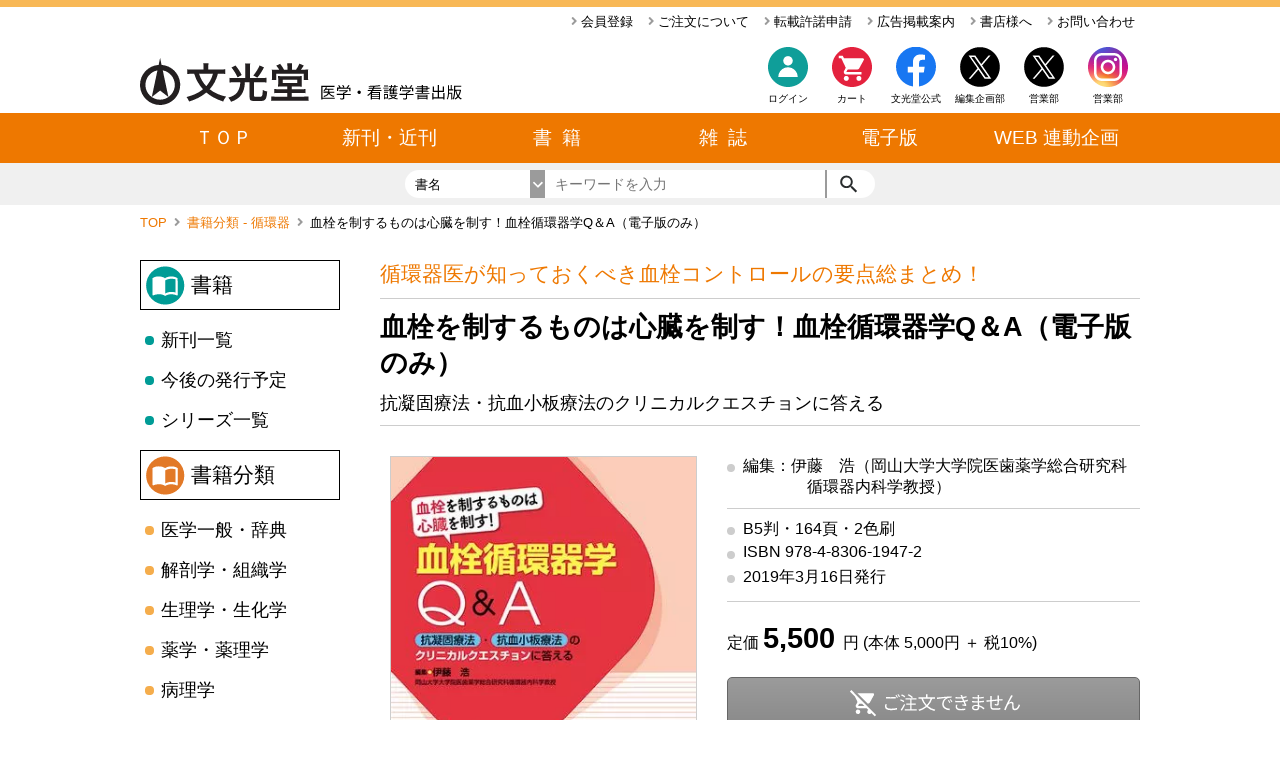

--- FILE ---
content_type: text/html; charset=utf-8
request_url: https://www.bunkodo.co.jp/book/MI2Z3LK5OA.html
body_size: 24988
content:


<!--

    MMMMMMMMMMMMMMMMMMMMMMMMMMMMMMMMMMMMMMMMMMMMMMMMMM
    MMMMMMMMMMMMMMMMMMMMMMMNKKNMMMMMMMMMMMMMMMMMMMMMMM
    MMMMMMMMMMMMMMMMMMMMMMMOllOMMMMMMMMMMMMMMMMMMMMMMM
    MMMMMMMMMMMMMMMMMMMMMMNo..oNMMMMMMMMMMMMMMMMMMMMMM
    MMMMMMMMMMMMMMMMWXOxdoc'..'codxOXWMMMMMMMMMMMMMMMM
    MMMMMMMMMMMMWXOo:'..............':oOXWMMMMMMMMMMMM
    MMMMMMMMMMW0o,......................,o0WMMMMMMMMMM
    MMMMMMMMWKl'.....;oxOo......oOxo;.....'lKWMMMMMMMM
    MMMMMMMNx,....'o0NMMNl......lNMMN0o'....,xNMMMMMMM
    MMMMMMNd.....lKWMMMMO,......,0MMMMWKl.....dNMMMMMM
    MMMMMWx....'xNMMMMMNo........dWMMMMMNd'....xWMMMMM
    MMMMM0;....dWMMMMMMK;........;KMMMMMMNd....;0MMMMM
    MMMMWx....:KMMMMMMWx..........xWMMMMMMK;....xWMMMM
    MMMMWo....lNMMMMMMX:..........cXMMMMMMNl....oWMMMM
    MMMMWo....lNMMMMMMk'..........'kMMMMMMNc....oWMMMM
    MMMMMk'...;0MMMMMNl............lNMMMMM0,....kMMMMM
    MMMMMX:....lXMMMM0,....,::,....,0MMMMXl....:XMMMMM
    MMMMMMO,....lXMMWo...ckXWWXkc...dWMMXl....,OMMMMMM
    MMMMMMWk,....;kNKc;d0WMMMMMMW0o;cKNk;....,kWMMMMMM
    MMMMMMMW0c.....;ldKWMMMMMMMMMMWKdl;.....c0WMMMMMMM
    MMMMMMMMMNk;......;ldkO0000Okdl;......;kNMMMMMMMMM
    MMMMMMMMMMMNkc'....................'ckNMMMMMMMMMMM
    MMMMMMMMMMMMMWXko:,............,cokXWMMMMMMMMMMMMM
    MMMMMMMMMMMMMMMMMWNK0kxxxdxxkOKNWMMMMMMMMMMMMMMMMM
    MMMMMMMMMMMMMMMMMMMMMMMMMMMMMMMMMMMMMMMMMMMMMMMMMM

# Copyright © Bunkodo Co., Ltd. All rights reserved

# ########################## Copyright Information Begin ##########################
# Font - License:
# 	Roboto >>
# 		> Copyright [2011] [Google, inc]
# 		>
# 		> Licensed under the Apache License, Version 2.0 (the "License");
# 		> you may not use this file except in compliance with the License.
# 		> You may obtain a copy of the License at
# 		>
# 		>     http://www.apache.org/licenses/LICENSE-2.0
# 		>
# 		> Unless required by applicable law or agreed to in writing, software
# 		> distributed under the License is distributed on an "AS IS" BASIS,
# 		> WITHOUT WARRANTIES OR CONDITIONS OF ANY KIND, either express or implied.
# 		> See the License for the specific language governing permissions and
# 		> limitations under the License.
#
# 	Material Icons Font >>
# 		> Copyright [2004] [Google, inc]
# 		>
# 		> Licensed under the Apache License, Version 2.0 (the "License");
# 		> you may not use this file except in compliance with the License.
# 		> You may obtain a copy of the License at
# 		>
# 		>     http://www.apache.org/licenses/LICENSE-2.0
# 		>
# 		> Unless required by applicable law or agreed to in writing, software
# 		> distributed under the License is distributed on an "AS IS" BASIS,
# 		> WITHOUT WARRANTIES OR CONDITIONS OF ANY KIND, either express or implied.
# 		> See the License for the specific language governing permissions and
# 		> limitations under the License.
#
# 	font-awesome >>
# 		> Font Awesome Free 5.5.0 by @fontawesome - https://fontawesome.com
#		> License - https://fontawesome.com/license/free (Icons: CC BY 4.0, Fonts: SIL OFL 1.1, Code: MIT License)
#
# 	Noto Sans >>
# 		> Copyright [2004] [Google, inc] http://scripts.sil.org/cms/scripts/page.php?site_id=nrsi&id=OFL
#
# ======================= Library =======================
# Video Player: plyr - https://github.com/sampotts/plyr.git
# 	The MIT License (MIT)
#
# 	Copyright (c) 2017 Sam Potts
#
#   Permission is hereby granted, free of charge, to any person obtaining a copy
#   of this software and associated documentation files (the "Software"), to deal
#   in the Software without restriction, including without limitation the rights
#   to use, copy, modify, merge, publish, distribute, sublicense, and/or sell
#   copies of the Software, and to permit persons to whom the Software is
#   furnished to do so, subject to the following conditions:
#
#   The above copyright notice and this permission notice shall be included in
#   all copies or substantial portions of the Software.
#
#   THE SOFTWARE IS PROVIDED "AS IS", WITHOUT WARRANTY OF ANY KIND, EXPRESS OR
#   IMPLIED, INCLUDING BUT NOT LIMITED TO THE WARRANTIES OF MERCHANTABILITY,
#   FITNESS FOR A PARTICULAR PURPOSE AND NONINFRINGEMENT. IN NO EVENT SHALL THE
#   AUTHORS OR COPYRIGHT HOLDERS BE LIABLE FOR ANY CLAIM, DAMAGES OR OTHER
#   LIABILITY, WHETHER IN AN ACTION OF CONTRACT, TORT OR OTHERWISE, ARISING FROM,
#   OUT OF OR IN CONNECTION WITH THE SOFTWARE OR THE USE OR OTHER DEALINGS IN
#   THE SOFTWARE.
#
# - - - - - - - - - - - - - - - - - - - - - - - - - - - -
#
# Top Slider: swiper - https://github.com/nolimits4web/swiper.git
# 	The MIT License (MIT)
#
# 	Copyright (c) 2014 Vladimir Kharlampidi
#
#   Permission is hereby granted, free of charge, to any person obtaining a copy
#   of this software and associated documentation files (the "Software"), to deal
#   in the Software without restriction, including without limitation the rights
#   to use, copy, modify, merge, publish, distribute, sublicense, and/or sell
#   copies of the Software, and to permit persons to whom the Software is
#   furnished to do so, subject to the following conditions:
#
#   The above copyright notice and this permission notice shall be included in
#   all copies or substantial portions of the Software.
#
#   THE SOFTWARE IS PROVIDED "AS IS", WITHOUT WARRANTY OF ANY KIND, EXPRESS OR
#   IMPLIED, INCLUDING BUT NOT LIMITED TO THE WARRANTIES OF MERCHANTABILITY,
#   FITNESS FOR A PARTICULAR PURPOSE AND NONINFRINGEMENT. IN NO EVENT SHALL THE
#   AUTHORS OR COPYRIGHT HOLDERS BE LIABLE FOR ANY CLAIM, DAMAGES OR OTHER
#   LIABILITY, WHETHER IN AN ACTION OF CONTRACT, TORT OR OTHERWISE, ARISING FROM,
#   OUT OF OR IN CONNECTION WITH THE SOFTWARE OR THE USE OR OTHER DEALINGS IN
#   THE SOFTWARE.
#
# - - - - - - - - - - - - - - - - - - - - - - - - - - - -
#
# Lazy Image loading: lazysizes - https://www.npmjs.com/package/lazysizes?activeTab=readme
#   The MIT License (MIT)
#
#   Copyright (c) 2015 Alexander Farkas
#
#   Permission is hereby granted, free of charge, to any person obtaining a copy
#   of this software and associated documentation files (the "Software"), to deal
#   in the Software without restriction, including without limitation the rights
#   to use, copy, modify, merge, publish, distribute, sublicense, and/or sell
#   copies of the Software, and to permit persons to whom the Software is
#   furnished to do so, subject to the following conditions:
#
#   The above copyright notice and this permission notice shall be included in all
#   copies or substantial portions of the Software.
#
#   THE SOFTWARE IS PROVIDED "AS IS", WITHOUT WARRANTY OF ANY KIND, EXPRESS OR
#   IMPLIED, INCLUDING BUT NOT LIMITED TO THE WARRANTIES OF MERCHANTABILITY,
#   FITNESS FOR A PARTICULAR PURPOSE AND NONINFRINGEMENT. IN NO EVENT SHALL THE
#   AUTHORS OR COPYRIGHT HOLDERS BE LIABLE FOR ANY CLAIM, DAMAGES OR OTHER
#   LIABILITY, WHETHER IN AN ACTION OF CONTRACT, TORT OR OTHERWISE, ARISING FROM,
#   OUT OF OR IN CONNECTION WITH THE SOFTWARE OR THE USE OR OTHER DEALINGS IN THE
#   SOFTWARE.
#
# ########################## Copyright Information END ##########################
-->

<!DOCTYPE html>
<html lang="ja">
<head>
	


<!--Charset-->
<meta charset="UTF-8">

<!-- Google Tag Manager -->
<script>(function(w,d,s,l,i){w[l]=w[l]||[];w[l].push({'gtm.start':
new Date().getTime(),event:'gtm.js'});var f=d.getElementsByTagName(s)[0],
j=d.createElement(s),dl=l!='dataLayer'?'&l='+l:'';j.async=true;j.src=
'https://www.googletagmanager.com/gtm.js?id='+i+dl;f.parentNode.insertBefore(j,f);
})(window,document,'script','dataLayer','GTM-WQMB7SM');</script>
<!-- End Google Tag Manager -->


<!--Preload-->
<meta http-equiv="x-dns-prefetch-control" content="on">
<link rel="preconnect dns-prefetch" href="//fonts.googleapis.com">
<link rel="preconnect dns-prefetch" href="//storage.googleapis.com">
<link rel="preconnect dns-prefetch" href="//www.googletagmanager.com">

<!--Viewport-->
<meta name="viewport" content="width=1200">
<meta http-equiv="X-UA-Compatible" content="ie=edge">


<!--Favicon-->
<link rel="apple-touch-icon" sizes="180x180" href="/favicons/apple-touch-icon.png">
<link rel="icon" type="image/png" sizes="32x32" href="/favicons/favicon-32x32.png">
<link rel="icon" type="image/png" sizes="16x16" href="/favicons/favicon-16x16.png">
<link rel="manifest" href="/favicons/site.webmanifest">
<link rel="mask-icon" href="/favicons/safari-pinned-tab.svg" color="#ff6800">
<link rel="shortcut icon" href="/favicons/favicon.ico">
<meta name="msapplication-TileColor" content="#da532c">
<meta name="msapplication-config" content="/favicons/browserconfig.xml">
<meta name="theme-color" content="#ee7800">

<!--font-->
<style>
	.fa,.fab,.fal,.far,.fas{-moz-osx-font-smoothing:grayscale;-webkit-font-smoothing:antialiased;text-rendering:auto;display:inline-block;font-style:normal;font-variant:normal;line-height:1}.fa-lg{font-size:1.33333em;line-height:.75em;vertical-align:-.0667em}.fa-xs{font-size:.75em}.fa-sm{font-size:.875em}.fa-1x{font-size:1em}.fa-2x{font-size:2em}.fa-3x{font-size:3em}.fa-4x{font-size:4em}.fa-5x{font-size:5em}.fa-6x{font-size:6em}.fa-7x{font-size:7em}.fa-8x{font-size:8em}.fa-9x{font-size:9em}.fa-10x{font-size:10em}.fa-fw{text-align:center;width:1.25em}.fa-ul{list-style-type:none;margin-left:2.5em;padding-left:0}.fa-ul>li{position:relative}.fa-li{left:-2em;line-height:inherit;position:absolute;text-align:center;width:2em}.fa-border{border:.08em solid #eee;border-radius:.1em;padding:.2em .25em .15em}.fa-pull-left{float:left}.fa-pull-right{float:right}.fa.fa-pull-left,.fab.fa-pull-left,.fal.fa-pull-left,.far.fa-pull-left,.fas.fa-pull-left{margin-right:.3em}.fa.fa-pull-right,.fab.fa-pull-right,.fal.fa-pull-right,.far.fa-pull-right,.fas.fa-pull-right{margin-left:.3em}.fa-spin{-webkit-animation:fa-spin 2s linear infinite;animation:fa-spin 2s linear infinite}.fa-pulse{-webkit-animation:fa-spin 1s steps(8) infinite;animation:fa-spin 1s steps(8) infinite}@-webkit-keyframes fa-spin{0%{transform:rotate(0deg)}to{transform:rotate(1turn)}}@keyframes fa-spin{0%{transform:rotate(0deg)}to{transform:rotate(1turn)}}.fa-rotate-90{-ms-filter:"progid:DXImageTransform.Microsoft.BasicImage(rotation=1)";transform:rotate(90deg)}.fa-rotate-180{-ms-filter:"progid:DXImageTransform.Microsoft.BasicImage(rotation=2)";transform:rotate(180deg)}.fa-rotate-270{-ms-filter:"progid:DXImageTransform.Microsoft.BasicImage(rotation=3)";transform:rotate(270deg)}.fa-flip-horizontal{-ms-filter:"progid:DXImageTransform.Microsoft.BasicImage(rotation=0, mirror=1)";transform:scaleX(-1)}.fa-flip-vertical{transform:scaleY(-1)}.fa-flip-horizontal.fa-flip-vertical,.fa-flip-vertical{-ms-filter:"progid:DXImageTransform.Microsoft.BasicImage(rotation=2, mirror=1)"}.fa-flip-horizontal.fa-flip-vertical{transform:scale(-1)}:root .fa-flip-horizontal,:root .fa-flip-vertical,:root .fa-rotate-90,:root .fa-rotate-180,:root .fa-rotate-270{filter:none}.fa-stack{display:inline-block;height:2em;line-height:2em;position:relative;vertical-align:middle;width:2.5em}.fa-stack-1x,.fa-stack-2x{left:0;position:absolute;text-align:center;width:100%}.fa-stack-1x{line-height:inherit}.fa-stack-2x{font-size:2em}.fa-inverse{color:#fff}.fa-angle-right:before{content:""}.fa-chevron-left:before{content:""}.fa-chevron-right:before{content:""}.sr-only{clip:rect(0,0,0,0);border:0;height:1px;margin:-1px;overflow:hidden;padding:0;position:absolute;width:1px}.sr-only-focusable:active,.sr-only-focusable:focus{clip:auto;height:auto;margin:0;overflow:visible;position:static;width:auto}@font-face{font-family:Font Awesome\ 5 Free;font-style:normal;font-weight:900;src:url("[data-uri]") format("truetype")}.fa,.far,.fas{font-family:Font Awesome\ 5 Free}.fa,.fas{font-weight:900}

</style>

<!--Material Icons-->
<link href="https://fonts.googleapis.com/icon?family=Material+Icons&display=swap" rel="stylesheet">

<!--Link-->


<!--Link Scripts-->


<!--Title-->
<title>血栓を制するものは心臓を制す！血栓循環器学Q＆A（電子版のみ） | 株式会社文光堂</title>



<!--Meta-->
<meta name="keywords" content="">

<!--Search Engine-->
<meta name="google-site-verification" content="dk6eaH3uVB2a6LvkvoM5kHzHbsQv-rQAKJ4v22R7IAc" />
<meta name="msvalidate.01" content="81D49167100494DE90EF4805B37085B0" />


<meta name="description" content="突然発症する心血管事故（急性冠症候群，脳卒中，肺血栓塞栓症等）はすべて血栓が関与している．すなわち，血栓を制すれば多くの心血管事故を予防できる．本書では，臨床での様々な状況における疑問にエキスパートが最新エビデンスをもとにわかりやすく回答する．心房細動やがん関連血栓塞栓症を含む血栓塞栓症，カテーテル治療等各処置への抗血栓療法まで，抗凝固療法・抗血小板療法のエッセンスをまとめた循環器医必携の一冊．">

<!--<script async src="https://www.googletagmanager.com/gtag/js?id="></script>-->
<!--<script>-->
<!--	window.dataLayer = window.dataLayer || [];-->
<!--	function gtag(){dataLayer.push(arguments);}-->
<!--	gtag('js', new Date());-->

<!--	gtag('config', '');-->
<!--</script>-->

<!--PolyFill-->
<script>
	
</script>

<!--Style-->
<style>
	html{background:#fff;color:#000;font-family:sans-serif;font-size:16px;font-weight:400;min-width:1000px;position:absolute;width:100%}body,html{margin:0;padding:0}a{color:#000;text-decoration:none}img{border:none}span#ordernumber{color:#ee7800;font-family:monospace;font-size:2rem;vertical-align:bottom}div#previewBadge{background:#fff2f2;border:2px solid #e80000;border-radius:3px;font-size:.8rem;padding:2px 4px;position:fixed;right:20px;top:20px;-webkit-user-select:none;-moz-user-select:none;-ms-user-select:none;user-select:none;z-index:65535}
.anchor>a,header>ul.header_detail>li>a{background:transparent;border-radius:3px;height:100%;width:100%}.anchor>a:active,.anchor>a:hover,header>ul.header_detail>li>a:active,header>ul.header_detail>li>a:hover{color:#ee7800}.bunkodo_font_style_A{color:#000;font-size:1.2rem;font-weight:400}.bunkodo_font_style_B{color:#000;font-size:1rem;font-weight:400}.bracketsList,.bunkodo_font_style_C{color:#000;font-size:.9rem;font-weight:lighter}.bracketsList>a,.bunkodo_font_style_C>a{color:#0091ea;margin-left:5px}.bracketsList>a>i,.bunkodo_font_style_C>a>i{font-size:17px!important;vertical-align:text-top!important}.bracketsList>a:hover,.bunkodo_font_style_C>a:hover{color:#1ea9ff}.bracketsList>a:active,.bunkodo_font_style_C>a:active{color:#51bdff}.bunkodo_font_style_D{color:#000;font-size:.87rem;font-weight:lighter}.bunkodo_font_style_D>a{color:#0091ea;margin-left:5px}.bunkodo_font_style_D>a>i{font-size:17px!important;vertical-align:text-top!important}.bunkodo_font_style_D>a:hover{color:#1ea9ff}.bunkodo_font_style_D>a:active{color:#51bdff}.bunkodo_font_style_link>a{color:#0091ea;font-size:14.5px;margin-left:5px}.bunkodo_font_style_link>a>i{font-size:17px!important;vertical-align:text-top!important}.bunkodo_font_style_link>a:hover{color:#1ea9ff}.bunkodo_font_style_link>a:active{color:#51bdff}.bunkodo_font_style_link_for_description>a{color:#0091ea;font-size:1rem;margin-left:5px}.bunkodo_font_style_link_for_description>a>i{font-size:17px!important;vertical-align:text-top!important}.bunkodo_font_style_link_for_description>a:hover{color:#1ea9ff}.bunkodo_font_style_link_for_description>a:active{color:#51bdff}.bunkodo_font_style_link_for_description_mobile>a{color:#0091ea;font-size:.9rem;margin-left:5px;word-break:break-all}.bunkodo_font_style_link_for_description_mobile>a>i{font-size:17px!important;vertical-align:text-top!important}.bunkodo_font_style_link_for_description_mobile>a:hover{color:#1ea9ff}.bunkodo_font_style_link_for_description_mobile>a:active{color:#51bdff}.bracketsList{margin:20px 0;padding:0 0 0 3em}.bracketsList>li{counter-increment:cnt;list-style:none outside}.bracketsList>li:before{content:"（" counter(cnt) "）";display:marker;margin:0 0 0 -2.4rem}header{background:#fff;border-top:7px solid #f8b856;height:198px;position:relative;width:100%}header>ul.header_detail{background-color:#fff;clear:both;font-size:.8rem;height:20px;line-height:20px;list-style:none;margin:0 auto;overflow:hidden;padding:5px 0;position:relative;text-align:right;width:1000px}header>ul.header_detail>li{float:right;margin:0 0 0 5px;padding:0 5px}header>ul.header_detail>li>a>i{color:#9b9b9b}header>div.header_main{height:66px;margin:5px auto;padding:0 calc(50% - 500px);position:relative;width:1000px}header>div.header_main:after{background:#ee7800;content:"";display:block;height:50px;left:0;position:absolute;top:71px;width:100%}header>div.header_main>a{float:left;height:66px;width:auto}header>div.header_main>a>img{height:47px;margin-top:16px}header>div.header_main>ul{float:right;height:70px;list-style-type:none;margin:0;padding:0;position:relative;top:0;width:500px}header>div.header_main>ul>li>a{border-radius:5px;display:block;float:right;font-size:.62rem;height:70px;position:relative;text-align:center;width:64px}header>div.header_main>ul>li>a>.number{color:#e4223e;font-family:monospace!important;font-size:9px;font-weight:700;height:15px;line-height:15px;position:absolute;right:0;text-align:center;top:15px;width:100%}header>div.header_main>ul>li>a:hover{background:rgba(0,0,0,.1)}header>div.header_main>ul>li>a:active{background:rgba(0,0,0,.2)}header>div.header_main>ul>li>a:before{content:"";display:block;height:40px;margin:5px auto;position:relative;width:40px}header>div.header_main>ul>li>a.login:before,header>div.header_main>ul>li>a:before{background:url(/images/sprite/topSprite.svg?v=4) no-repeat 0 0;background-size:40px 360px}header>div.header_main>ul>li>a.cart:before{background:url(/images/sprite/topSprite.svg?v=4) no-repeat 0 -40px;background-size:40px 360px}header>div.header_main>ul>li>a.twitter:before{background:url(/images/sprite/topSprite.svg?v=4) no-repeat 0 -80px;background-size:40px 360px}header>div.header_main>ul>li>a.facebook:before{background:url(/images/sprite/topSprite.svg?v=4) no-repeat 0 -200px;background-size:40px 360px}header>div.header_main>ul>li>a.instagram:before{background:url(/images/sprite/insta.svg?v=0) no-repeat 0 0;background-size:40px 40px}header>div.header_main>ul>li>a.home:before{background:url(/images/sprite/topSprite.svg?v=4) no-repeat 0 -120px;background-size:40px 360px}header>div.header_search{background:#f0f0f0;bottom:0;height:28px;line-height:28px;margin:0 auto;padding:7px calc(50% - 500px);position:absolute;text-align:center;width:1000px}header>div.header_search>form{clear:both;text-align:center}header>div.header_search>form,header>div.header_search>form>.search{display:inline-block;height:28px;margin:0 auto;overflow:hidden;position:relative}header>div.header_search>form>.search{border-radius:28px;padding:0;width:470px}header>div.header_search>form>.search>.searchKeyOverlay{background:#fff;border:none;float:left;font-size:.8rem;height:28px;line-height:28px;margin:0;overflow:hidden;padding:0;position:relative;text-align:left;width:140px}header>div.header_search>form>.search>.searchKeyOverlay>span#searchKeyName{padding:0 0 0 10px;position:relative;text-align:left;top:1px}header>div.header_search>form>.search>.searchKeyOverlay:after{background:#9b9b9b url(/images/sprite/search_ber.svg?v=3) no-repeat -212px 0;background-size:310px 28px;content:"";display:block;height:28px;position:absolute;right:0;top:0;width:15px}header>div.header_search>form>.search>.searchKeyOverlay:hover{background:#cdcdcd}header>div.header_search>form>.search>.searchKeyOverlay>select{cursor:pointer;height:28px;left:0;opacity:0;position:absolute;top:0;width:100%;z-index:2}header>div.header_search>form>.search>input{border:none;float:left;font-size:.9rem;height:28px;line-height:28px;margin:0;outline:#9b9b9b;padding:0 10px;position:relative;width:260px}header>div.header_search>form>.search>button{background:#fff url(/images/sprite/search_ber.svg?v=3) no-repeat 0 0;background-size:310px 28px;border:none;border-left:2px solid #9b9b9b;cursor:pointer;float:left;height:28px;margin:0;outline:#fff;padding:0;position:relative;width:50px}header>div.header_search>form>.search>button:hover{background-color:#cdcdcd}header>div.header_search>form>.search>button:active{background-color:#9b9b9b}header>div.header_search>form>.options{border-radius:28px;display:inline-block;font-size:.8rem;height:28px;margin:0 0 0 30px;overflow:hidden;padding:0;position:relative;text-align:left;width:360px}header>div.header_search>form>.options>span{float:left;margin-right:10px}header>div.header_search>form>.options>.sortKeyOverlay{background:#fff;float:left;font-size:.8rem;height:28px;margin-right:20px;padding-right:15px;position:relative;text-align:center;width:135px}header>div.header_search>form>.options>.sortKeyOverlay:after{background:#9b9b9b url(/images/sprite/search_ber.svg?v=3) no-repeat -212px 0;background-size:310px 28px;content:"";display:block;height:28px;position:absolute;right:0;top:0;width:15px}header>div.header_search>form>.options>.sortKeyOverlay:hover{background:#cdcdcd}header>div.header_search>form>.options>.sortKeyOverlay>select{cursor:pointer;height:28px;left:0;opacity:0;position:absolute;top:0;width:100%;z-index:1}header>div.header_search>form>.options>div.view{float:left;font-size:0;height:28px}header>div.header_search>form>.options>div.view>button{border:none;content:"";cursor:pointer;height:28px;outline:#cd5c5c;padding:0 3px;position:relative;width:40px}header>div.header_search>form>.options>div.view>button.tile{background:transparent url(/images/sprite/search_ber.svg?v=3) no-repeat -50px 0;background-size:310px 28px}header>div.header_search>form>.options>div.view>button.tile:hover{background:transparent url(/images/sprite/search_ber.svg?v=3) no-repeat -230px 0;background-size:310px 28px}header>div.header_search>form>.options>div.view>button.tile.current,header>div.header_search>form>.options>div.view>button.tile:active{background:transparent url(/images/sprite/search_ber.svg?v=3) no-repeat -130px 0;background-size:310px 28px}header>div.header_search>form>.options>div.view>button.list{background:transparent url(/images/sprite/search_ber.svg?v=3) no-repeat -90px 0;background-size:310px 28px}header>div.header_search>form>.options>div.view>button.list:hover{background:transparent url(/images/sprite/search_ber.svg?v=3) no-repeat -270px 0;background-size:310px 28px}header>div.header_search>form>.options>div.view>button.list.current,header>div.header_search>form>.options>div.view>button.list:active{background:transparent url(/images/sprite/search_ber.svg?v=3) no-repeat -170px 0;background-size:310px 28px}header>nav.opened{height:auto}header>nav{height:50px;margin:0 auto;overflow:hidden;position:relative;width:1002px}header>nav>button{-webkit-appearance:none;-moz-appearance:none;background:#cdcdcd;border:none;color:#fff;cursor:pointer;display:block;font-size:16px;height:20px;line-height:20px;margin:0;overflow:hidden;padding:0;position:absolute;right:10px;text-align:center;top:60px;width:20px;z-index:30}header>nav>button:hover{background:#9b9b9b}header>nav>button>i{font-size:20px!important}header>nav>ul.index{clear:both;height:50px;list-style:none;margin:0 auto;padding:0;position:relative;width:1000px}header>nav>ul.index>li{color:#fff;cursor:pointer;float:left;font-size:1.2rem;height:50px;line-height:50px;position:relative;text-align:center;width:166.66667px}header>nav>ul.index>li>a{color:#fff;display:block;height:50px;position:relative;width:100%}header>nav>ul.index>li:hover{background:#bb5e04}header>nav>ul.detail{border-left:1px solid #9b9b9b;border-right:1px solid #9b9b9b;height:auto;list-style:none;margin:0;padding:0;position:relative;width:1000px;z-index:20}header>nav>ul.detail>li:not(.tab_top):after{background:#9b9b9b;clear:both;content:"";display:block;height:1px;position:relative;width:100%}header>nav>ul.detail>li{background:#803c00;background:linear-gradient(90deg,#803c00 56%,#fff 0);display:none;filter:progid:DXImageTransform.Microsoft.gradient(startColorstr="#803c00",endColorstr="#ffffff",GradientType=1);height:auto;position:relative;width:100%}header>nav>ul.detail>li>h4{color:#fff;float:left;font-size:1.1rem;font-weight:400;margin:0;min-height:40px;padding:20px 0 0;position:relative;text-align:center;width:166.66667px}header>nav>ul.detail>li>div{background:#fff;border-collapse:collapse;float:left;padding:20px 0;position:relative;table-layout:fixed;width:calc(100% - 166.66667px)}header>nav>ul.detail>li>div>table{border-collapse:collapse;margin-left:20px;position:relative;table-layout:fixed;width:calc(100% - 20px)}header>nav>ul.detail>li>div>table>tbody>tr,header>nav>ul.detail>li>div>table>tr{color:#fff}header>nav>ul.detail>li>div>table>tbody>tr>th,header>nav>ul.detail>li>div>table>tr>th{background:#fff;color:#ee7800;font-size:.8rem;font-weight:400;padding:5px 15px;text-align:left}header>nav>ul.detail>li>div>table>tbody>tr>td,header>nav>ul.detail>li>div>table>tr>td{background:#fff;font-size:.8rem;padding:5px;text-align:left}header>nav>ul.detail>li>div>table>tbody>tr>td>a,header>nav>ul.detail>li>div>table>tr>td>a{border-radius:5px;color:#803c00;padding:5px 10px}header>nav>ul.detail>li>div>table>tbody>tr>td>a:hover,header>nav>ul.detail>li>div>table>tr>td>a:hover{background:#ffe7b8;color:#ee7800;font-weight:700}nav.breadCrumb{font-size:.8rem;height:20px;margin:0 auto;padding:10px 0 25px;position:relative;width:1000px}nav.breadCrumb>ul{clear:both;height:20px;list-style:none;margin:0;padding:0;width:100%}nav.breadCrumb>ul>li{float:left;margin-left:7px}nav.breadCrumb>ul>li>a{color:#ee7800;cursor:pointer}nav.breadCrumb>ul>li>a:hover{color:#f8b856}nav.breadCrumb>ul>li>i{color:#9b9b9b;margin-left:3px}nav.breadCrumb>ul>li:first-child{margin-left:0}div.steps{height:50px;margin:0 0 30px;overflow:hidden;width:100%}div.steps>ol{align-items:center;background:#fff;box-sizing:border-box!important;-js-display:flex;display:flex;height:50px;justify-content:flex-start;margin:0;padding:0 25px 0 0;white-space:nowrap;width:100%}div.steps>ol>li.current>div{background:#f8b856;color:#fff}div.steps>ol>li.current>div:after{background:#f8b856;background:linear-gradient(135deg,transparent 46%,#f8b856 0)}div.steps>ol>li:not(:first-child)>div:before{background:#fff;background:linear-gradient(135deg,transparent 50%,#fff 0);content:"";display:block;height:49.49747px;left:-24.74874px;position:absolute;top:.25126px;transform:rotate(-45deg);transform-origin:center center;width:49.49747px;z-index:0}div.steps>ol>li{flex-grow:1;height:50px;list-style:none;margin:0;padding:0;position:relative}div.steps>ol>li>div{background:#cdcdcd;color:#9b9b9b;font-size:1.1rem;height:50px;line-height:50px;padding:0 0 0 20px;position:relative;text-align:center;-webkit-user-select:none;-moz-user-select:none;-ms-user-select:none;user-select:none;white-space:nowrap;width:calc(100% - 20px)}div.steps>ol>li>div:after{background:#cdcdcd;background:linear-gradient(135deg,transparent 46%,#cdcdcd 0);content:"";display:block;height:35.35534px;position:absolute;right:-17.67767px;top:7.32233px;transform:rotate(-45deg);transform-origin:center center;width:35.35534px;z-index:1}footer{background:#f0f0f0;border-top:7px solid #f8b856;height:100px;width:100%}footer>ul{align-content:center;cursor:pointer;-js-display:flex;display:flex;justify-content:center;list-style:none;margin:20px auto;max-width:1000px;padding:0;-webkit-user-select:none;-moz-user-select:none;-ms-user-select:none;user-select:none}footer>ul>li{border-right:1px solid #000;font-size:.8rem;padding:0;position:relative;width:auto}footer>ul>li>a{box-sizing:border-box;display:block;font-size:.8rem;height:100%;padding:0 16px;white-space:nowrap;width:100%}footer>ul>li:last-child{border-right:none}footer>ul>li:hover{background:rgba(0,0,0,.1)}footer>ul>li.footer_list_last{border-right:none}footer>p{font-size:.65rem;text-align:center;width:100%}.buttonVariation>.w200,div.buttonset>.w200,div.buttonset>a>.w200{min-width:200px}.buttonVariation>button,div.buttonset>a>button,div.buttonset>button{-webkit-appearance:none;-moz-appearance:none;appearance:none;border-radius:5px;color:#fff;cursor:pointer;font-size:1.1rem;height:45px;line-height:40px;margin:0 10px;min-width:100px;padding:0 30px}.buttonVariation>button.gray,div.buttonset>a>button.gray,div.buttonset>button.gray{background:linear-gradient(180deg,#cdcdcd 0,#bbb);border:1px solid silver;color:#fff}.buttonVariation>button.gray:hover,div.buttonset>a>button.gray:hover,div.buttonset>button.gray:hover{background:#9b9b9b}.buttonVariation>button.gray:active,div.buttonset>a>button.gray:active,div.buttonset>button.gray:active{background:#828282}.buttonVariation>button.default,div.buttonset>a>button.default,div.buttonset>button.default{background:#ee7800;background:linear-gradient(180deg,#ee7800 0,#ed6300);border:1px solid #ee5900}.buttonVariation>button.default:hover,div.buttonset>a>button.default:hover,div.buttonset>button.default:hover{background:linear-gradient(180deg,#d56b00 0,#d45800)}.buttonVariation>button.default:active,div.buttonset>a>button.default:active,div.buttonset>button.default:active{background:#a25100}div.buttonset{height:45px;margin:50px 0;position:relative;text-align:center;width:100%}
ul.listNavRoot{list-style:none;margin:0 20px 0 0;padding:0;position:relative;width:200px}ul.listNavRoot>li:first-child{border:1px solid #000;height:48px;margin:0 0 10px;padding-left:50px;width:148px}ul.listNavRoot>li:first-child.book{background:transparent url(/images/sprite/listSprite.svg?v=3) no-repeat 0 -50px;background-size:300px 250px}ul.listNavRoot>li:first-child.magazine{background:transparent url(/images/sprite/listSprite.svg?v=3) no-repeat 0 0;background-size:300px 250px}ul.listNavRoot>li:first-child.magazine1{background:transparent url(/images/sprite/listSprite.svg?v=3) no-repeat 0 -100px;background-size:300px 250px}ul.listNavRoot>li:first-child.magazine2{background:transparent url(/images/sprite/listSprite.svg?v=3) no-repeat 0 -150px;background-size:300px 250px}ul.listNavRoot>li:first-child.magazine3{background:transparent url(/images/sprite/listSprite.svg?v=3) no-repeat 0 -200px;background-size:300px 250px}ul.listNavRoot>li:first-child.magazine_m0001{background:transparent url(/images/sprite/listSprite2.svg?v=4) no-repeat 0 -50px;background-size:300px 250px}ul.listNavRoot>li:first-child.magazine_m0002{background:transparent url(/images/sprite/listSprite2.svg?v=4) no-repeat 0 -100px;background-size:300px 250px}ul.listNavRoot>li:first-child.magazine_m0003{background:transparent url(/images/sprite/listSprite2.svg?v=4) no-repeat 0 -150px;background-size:300px 250px}ul.listNavRoot>li:first-child.magazine_m0004{background:transparent url(/images/sprite/listSprite2.svg?v=4) no-repeat 0 -200px;background-size:300px 250px}ul.listNavRoot>li:first-child.magazine_m0005{background:transparent url(/images/sprite/listSprite2.svg?v=4) no-repeat 0 -250px;background-size:300px 250px}ul.listNavRoot>li:first-child.magazine_m0000>h2,ul.listNavRoot>li:first-child.magazine_m0002>h2{transform:scaleX(.8);transform-origin:left;white-space:nowrap!important}ul.listNavRoot>li:first-child>h2{font-size:1.3rem;font-weight:400;height:48px;line-height:48px;margin:0;padding:0;position:relative;width:100%}ul.listNavRoot>li:last-child{margin:0 0 10px!important}ul.listNavRoot>li:not(:first-child){cursor:pointer;font-size:1.1rem;height:40px;line-height:40px;margin:0;padding:0;position:relative;width:200px}ul.listNavRoot>li:not(:first-child).deepCyan{border-radius:5px;color:#000;-webkit-user-select:none;-moz-user-select:none;-ms-user-select:none;user-select:none}ul.listNavRoot>li:not(:first-child).deepCyan:before{background:#009c96;border-radius:100%;content:"";display:block;float:left;height:9px;margin:15.5px 7px 15.5px 5px;padding:0;position:relative;width:9px}ul.listNavRoot>li:not(:first-child).deepCyan:hover{background:#bfe6e5}ul.listNavRoot>li:not(:first-child).deepCyan:active{background:#99d7d5}ul.listNavRoot>li:not(:first-child).lightOrange{border-radius:5px;color:#000;-webkit-user-select:none;-moz-user-select:none;-ms-user-select:none;user-select:none}ul.listNavRoot>li:not(:first-child).lightOrange:before{background:#f5ad4c;border-radius:100%;content:"";display:block;float:left;height:9px;margin:15.5px 7px 15.5px 5px;padding:0;position:relative;width:9px}ul.listNavRoot>li:not(:first-child).lightOrange:hover{background:#fdebd2}ul.listNavRoot>li:not(:first-child).lightOrange:active{background:#fbdeb7}ul.listNavRoot>li:not(:first-child).lightGreen{border-radius:5px;color:#000;-webkit-user-select:none;-moz-user-select:none;-ms-user-select:none;user-select:none}ul.listNavRoot>li:not(:first-child).lightGreen:before{background:#b3cd20;border-radius:100%;content:"";display:block;float:left;height:9px;margin:15.5px 7px 15.5px 5px;padding:0;position:relative;width:9px}ul.listNavRoot>li:not(:first-child).lightGreen:hover{background:#ecf3c7}ul.listNavRoot>li:not(:first-child).lightGreen:active{background:#e1eba6}ul.listNavRoot>li:not(:first-child).cyan{border-radius:5px;color:#000;-webkit-user-select:none;-moz-user-select:none;-ms-user-select:none;user-select:none}ul.listNavRoot>li:not(:first-child).cyan:before{background:#5cbac0;border-radius:100%;content:"";display:block;float:left;height:9px;margin:15.5px 7px 15.5px 5px;padding:0;position:relative;width:9px}ul.listNavRoot>li:not(:first-child).cyan:hover{background:#d6eeef}ul.listNavRoot>li:not(:first-child).cyan:active{background:#bee3e6}ul.listNavRoot>li:not(:first-child).pink{border-radius:5px;color:#000;-webkit-user-select:none;-moz-user-select:none;-ms-user-select:none;user-select:none}ul.listNavRoot>li:not(:first-child).pink:before{background:#ed5b7d;border-radius:100%;content:"";display:block;float:left;height:9px;margin:15.5px 7px 15.5px 5px;padding:0;position:relative;width:9px}ul.listNavRoot>li:not(:first-child).pink:hover{background:#fbd6df}ul.listNavRoot>li:not(:first-child).pink:active{background:#f8bdcb}ul.listNavRoot>li:not(:first-child).lightPink{border-radius:5px;color:#000;-webkit-user-select:none;-moz-user-select:none;-ms-user-select:none;user-select:none}ul.listNavRoot>li:not(:first-child).lightPink:before{background:#ffb6c1;border-radius:100%;content:"";display:block;float:left;height:9px;margin:15.5px 7px 15.5px 5px;padding:0;position:relative;width:9px}ul.listNavRoot>li:not(:first-child).lightPink:hover{background:#ffedf0}ul.listNavRoot>li:not(:first-child).lightPink:active{background:#ffe2e6}ul.listNavRoot>li:not(:first-child)>a{display:block;height:100%;position:relative;width:100%}.anchor>a{background:transparent;border-radius:3px;height:100%;width:100%}.anchor>a:active,.anchor>a:hover{color:#ee7800}.bunkodo_font_style_A{color:#000;font-size:1.2rem;font-weight:400}.bunkodo_font_style_B{color:#000;font-size:1rem;font-weight:400}.bracketsList,.bunkodo_font_style_C{color:#000;font-size:.9rem;font-weight:lighter}.bracketsList>a,.bunkodo_font_style_C>a{color:#0091ea;margin-left:5px}.bracketsList>a>i,.bunkodo_font_style_C>a>i{font-size:17px!important;vertical-align:text-top!important}.bracketsList>a:hover,.bunkodo_font_style_C>a:hover{color:#1ea9ff}.bracketsList>a:active,.bunkodo_font_style_C>a:active{color:#51bdff}.bunkodo_font_style_D{color:#000;font-size:.87rem;font-weight:lighter}.bunkodo_font_style_D>a{color:#0091ea;margin-left:5px}.bunkodo_font_style_D>a>i{font-size:17px!important;vertical-align:text-top!important}.bunkodo_font_style_D>a:hover{color:#1ea9ff}.bunkodo_font_style_D>a:active{color:#51bdff}.bunkodo_font_style_link>a{color:#0091ea;font-size:14.5px;margin-left:5px}.bunkodo_font_style_link>a>i{font-size:17px!important;vertical-align:text-top!important}.bunkodo_font_style_link>a:hover{color:#1ea9ff}.bunkodo_font_style_link>a:active{color:#51bdff}.bunkodo_font_style_link_for_description>a,main>section>article.description>section>a{color:#0091ea;font-size:1rem;margin-left:5px}.bunkodo_font_style_link_for_description>a>i,main>section>article.description>section>a>i{font-size:17px!important;vertical-align:text-top!important}.bunkodo_font_style_link_for_description>a:hover,main>section>article.description>section>a:hover{color:#1ea9ff}.bunkodo_font_style_link_for_description>a:active,main>section>article.description>section>a:active{color:#51bdff}.bunkodo_font_style_link_for_description_mobile>a{color:#0091ea;font-size:.9rem;margin-left:5px;word-break:break-all}.bunkodo_font_style_link_for_description_mobile>a>i{font-size:17px!important;vertical-align:text-top!important}.bunkodo_font_style_link_for_description_mobile>a:hover{color:#1ea9ff}.bunkodo_font_style_link_for_description_mobile>a:active{color:#51bdff}.bracketsList{margin:20px 0;padding:0 0 0 3em}.bracketsList>li{counter-increment:cnt;list-style:none outside}.bracketsList>li:before{content:"（" counter(cnt) "）";display:marker;margin:0 0 0 -2.4rem}@-webkit-keyframes plyr-progress{to{background-position:25px 0}}@keyframes plyr-progress{to{background-position:25px 0}}.plyr{direction:ltr;font-family:Avenir,Avenir Next,Helvetica Neue,Segoe UI,Helvetica,Arial,sans-serif;max-width:100%;min-width:200px;position:relative}.plyr,.plyr *,.plyr :after,.plyr :before{box-sizing:border-box}.plyr a,.plyr button,.plyr input,.plyr label{touch-action:manipulation}.plyr:focus{outline:0}.plyr audio,.plyr video{border-radius:inherit;height:auto;vertical-align:middle;width:100%}.plyr input[type=range]{-moz-appearance:none;appearance:none;-webkit-appearance:none;background:transparent;border:none;cursor:pointer;display:block;height:20px;margin:0;padding:0;vertical-align:middle;width:100%}.plyr input[type=range]::-webkit-slider-runnable-track{background:transparent;border:0;border-radius:4px;height:8px;-webkit-user-select:none;user-select:none}.plyr input[type=range]::-webkit-slider-thumb{-webkit-appearance:none;background:#fff;border:2px solid transparent;border-radius:100%;box-shadow:0 1px 1px rgba(0,0,0,.15),0 0 0 1px rgba(0,0,0,.15);box-sizing:border-box;height:16px;margin-top:-4px;position:relative;-webkit-transition:background .2s ease,border .2s ease,transform .2s ease;transition:background .2s ease,border .2s ease,transform .2s ease;width:16px}.plyr input[type=range]::-moz-range-track{background:transparent;border:0;border-radius:4px;height:8px;-moz-user-select:none;user-select:none}.plyr input[type=range]::-moz-range-thumb{background:#fff;border:2px solid transparent;border-radius:100%;box-shadow:0 1px 1px rgba(0,0,0,.15),0 0 0 1px rgba(0,0,0,.15);box-sizing:border-box;height:16px;position:relative;-moz-transition:background .2s ease,border .2s ease,transform .2s ease;transition:background .2s ease,border .2s ease,transform .2s ease;width:16px}.plyr input[type=range]::-ms-track{background:transparent;border:0;color:transparent;height:8px}.plyr input[type=range]::-ms-fill-lower,.plyr input[type=range]::-ms-fill-upper{background:transparent;border:0;border-radius:4px;height:8px;-ms-user-select:none;user-select:none}.plyr input[type=range]::-ms-fill-lower{background:#ee7800}.plyr input[type=range]::-ms-thumb{background:#fff;border:2px solid transparent;border-radius:100%;box-shadow:0 1px 1px rgba(0,0,0,.15),0 0 0 1px rgba(0,0,0,.15);box-sizing:border-box;height:16px;margin-top:0;position:relative;-ms-transition:background .2s ease,border .2s ease,transform .2s ease;transition:background .2s ease,border .2s ease,transform .2s ease;width:16px}.plyr input[type=range]::-ms-tooltip{display:none}.plyr input[type=range]:focus{outline:0}.plyr input[type=range]::-moz-focus-outer{border:0}.plyr input[type=range].tab-focus:focus{outline-offset:3px}.plyr input[type=range]:active::-webkit-slider-thumb{background:#ee7800;border-color:#fff;transform:scale(1.25)}.plyr input[type=range]:active::-moz-range-thumb{background:#ee7800;border-color:#fff;transform:scale(1.25)}.plyr input[type=range]:active::-ms-thumb{background:#ee7800;border-color:#fff;transform:scale(1.25)}.plyr--video input[type=range].tab-focus:focus{outline:1px dotted hsla(0,0%,100%,.5)}.plyr--audio input[type=range].tab-focus:focus{outline:1px dotted rgba(86,93,100,.5)}.plyr__sr-only{clip:rect(1px,1px,1px,1px);border:0!important;height:1px!important;overflow:hidden;padding:0!important;position:absolute!important;width:1px!important}.plyr__video-wrapper{background:#000;border-radius:inherit;position:relative}.plyr__video-embed{border-radius:inherit;height:0;overflow:hidden;padding-bottom:56.25%;z-index:0}.plyr__video-embed iframe{border:0;height:100%;left:0;position:absolute;top:0;-webkit-user-select:none;-moz-user-select:none;-ms-user-select:none;user-select:none;width:100%}.plyr__video-embed>div{padding-bottom:200%;position:relative;transform:translateY(-35.95%)}.plyr .plyr__video-embed iframe{pointer-events:none}.plyr video::-webkit-media-text-track-container{display:none}.plyr__captions{bottom:0;color:#fff;display:none;font-size:16px;font-weight:400;left:0;padding:20px;position:absolute;text-align:center;transform:translateY(-60px);transition:transform .3s ease;width:100%}.plyr__captions span{background:rgba(0,0,0,.7);border-radius:2px;-webkit-box-decoration-break:clone;box-decoration-break:clone;line-height:150%;padding:3px 10px}.plyr__captions span:empty{display:none}@media (min-width:768px){.plyr__captions{font-size:24px}}.plyr--captions-active .plyr__captions{display:block}.plyr--hide-controls .plyr__captions{transform:translateY(-20px)}@media (min-width:1024px){.plyr--fullscreen-active .plyr__captions{font-size:32px}}.plyr ::-webkit-media-controls{display:none}.plyr__controls{align-items:center;-js-display:flex;display:flex;line-height:1;text-align:center}.plyr__controls .plyr__progress,.plyr__controls .plyr__time,.plyr__controls>button{margin-left:5px}.plyr__controls .plyr__progress:first-child,.plyr__controls .plyr__time:first-child,.plyr__controls>button:first-child{margin-left:0}.plyr__controls .plyr__volume{margin-left:5px}.plyr__controls [data-plyr=pause]{margin-left:0}.plyr__controls button{background:transparent;border:0;border-radius:3px;color:inherit;cursor:pointer;display:inline-block;flex-shrink:0;overflow:visible;padding:7px;position:relative;transition:background .3s ease,color .3s ease,opacity .3s ease;vertical-align:middle}.plyr__controls button svg{fill:currentColor;display:block;height:18px;width:18px}.plyr__controls button:focus{outline:0}.plyr__controls .icon--captions-on,.plyr__controls .icon--exit-fullscreen,.plyr__controls .icon--muted{display:none}@media (min-width:480px){.plyr__controls .plyr__progress,.plyr__controls .plyr__time,.plyr__controls>button{margin-left:10px}}.plyr--hide-controls .plyr__controls{opacity:0;pointer-events:none}.plyr--video .plyr__controls{background:linear-gradient(transparent,rgba(0,0,0,.5));border-bottom-left-radius:inherit;border-bottom-right-radius:inherit;bottom:0;color:#fff;left:0;padding:50px 10px 10px;position:absolute;right:0;transition:opacity .3s ease}.plyr--video .plyr__controls button.tab-focus:focus,.plyr--video .plyr__controls button:hover{background:#ee7800;color:#fff}.plyr--audio .plyr__controls{background:#fff;border:1px solid #dbe3e8;border-radius:inherit;color:#565d64;padding:10px}.plyr--audio .plyr__controls button.tab-focus:focus,.plyr--audio .plyr__controls button:hover,.plyr__play-large{background:#ee7800;color:#fff}.plyr__play-large{border:4px solid;border-radius:100%;box-shadow:0 1px 1px rgba(0,0,0,.15);display:none;left:50%;padding:10px;position:absolute;top:50%;transform:translate(-50%,-50%);transition:all .3s ease;z-index:1}.plyr__play-large svg{fill:currentColor;display:block;height:20px;left:2px;position:relative;width:20px}.plyr__play-large:focus{outline:1px dotted hsla(0,0%,100%,.5)}.plyr .plyr__play-large{display:inline-block}.plyr--audio .plyr__play-large{display:none}.plyr--playing .plyr__play-large{opacity:0;visibility:hidden}.plyr--playing .plyr__controls [data-plyr=play],.plyr__controls [data-plyr=pause]{display:none}.plyr--playing .plyr__controls [data-plyr=pause]{display:inline-block}.plyr--captions-active .plyr__controls .icon--captions-on,.plyr--fullscreen-active .icon--exit-fullscreen,.plyr--muted .plyr__controls .icon--muted{display:block}.plyr--captions-active .plyr__controls .icon--captions-on+svg,.plyr--fullscreen-active .icon--exit-fullscreen+svg,.plyr--muted .plyr__controls .icon--muted+svg,.plyr [data-plyr=captions],.plyr [data-plyr=fullscreen]{display:none}.plyr--captions-enabled [data-plyr=captions],.plyr--fullscreen-enabled [data-plyr=fullscreen]{display:inline-block}.plyr__tooltip{background:rgba(0,0,0,.7);border-radius:3px;bottom:100%;color:#fff;font-size:14px;line-height:1.3;margin-bottom:10px;opacity:0;padding:5px 7.5px;pointer-events:none;position:absolute;transform:translate(-50%,10px) scale(.8);transform-origin:50% 100%;transition:transform .2s ease .1s,opacity .2s ease .1s;z-index:2}.plyr__tooltip:before{border-left:4px solid transparent;border-right:4px solid transparent;border-top:4px solid rgba(0,0,0,.7);bottom:-4px;content:"";height:0;left:50%;position:absolute;transform:translateX(-50%);width:0;z-index:2}.plyr__tooltip--visible,.plyr button.tab-focus:focus .plyr__tooltip,.plyr button:hover .plyr__tooltip{opacity:1;transform:translate(-50%) scale(1)}.plyr button:hover .plyr__tooltip{z-index:3}.plyr__controls button:first-child .plyr__tooltip{left:0;transform:translateY(10px) scale(.8);transform-origin:0 100%}.plyr__controls button:first-child .plyr__tooltip:before{left:16px}.plyr__controls button:last-child .plyr__tooltip{right:0;transform:translateY(10px) scale(.8);transform-origin:100% 100%}.plyr__controls button:last-child .plyr__tooltip:before{left:auto;right:16px;transform:translateX(50%)}.plyr__controls button:first-child .plyr__tooltip--visible,.plyr__controls button:first-child.tab-focus:focus .plyr__tooltip,.plyr__controls button:first-child:hover .plyr__tooltip,.plyr__controls button:last-child .plyr__tooltip--visible,.plyr__controls button:last-child.tab-focus:focus .plyr__tooltip,.plyr__controls button:last-child:hover .plyr__tooltip{transform:translate(0) scale(1)}.plyr__progress{display:none;flex:1;position:relative}.plyr__progress input[type=range]{position:relative;z-index:2}.plyr__progress input[type=range]::-webkit-slider-runnable-track{background:transparent}.plyr__progress input[type=range]::-moz-range-track{background:transparent}.plyr__progress input[type=range]::-ms-fill-upper{background:transparent}.plyr__progress .plyr__tooltip{left:0}.plyr .plyr__progress{display:inline-block}.plyr__progress--buffer,.plyr__progress--played,.plyr__volume--display{-moz-appearance:none;appearance:none;-webkit-appearance:none;border:none;border-radius:100px;height:8px;left:0;margin:-4px 0 0;padding:0;position:absolute;top:50%;vertical-align:top;width:100%}.plyr__progress--buffer::-webkit-progress-bar,.plyr__progress--played::-webkit-progress-bar,.plyr__volume--display::-webkit-progress-bar{background:transparent}.plyr__progress--buffer::-webkit-progress-value,.plyr__progress--played::-webkit-progress-value,.plyr__volume--display::-webkit-progress-value{background:currentColor;border-radius:100px;min-width:8px}.plyr__progress--buffer::-moz-progress-bar,.plyr__progress--played::-moz-progress-bar,.plyr__volume--display::-moz-progress-bar{background:currentColor;border-radius:100px;min-width:8px}.plyr__progress--buffer::-ms-fill,.plyr__progress--played::-ms-fill,.plyr__volume--display::-ms-fill{border-radius:100px}.plyr__progress--played,.plyr__volume--display{background:transparent;color:#ee7800;transition:none;z-index:1}.plyr__progress--played::-webkit-progress-value,.plyr__volume--display::-webkit-progress-value{border-bottom-right-radius:0;border-top-right-radius:0;max-width:99%;min-width:8px;-webkit-transition:none;transition:none}.plyr__progress--played::-moz-progress-bar,.plyr__volume--display::-moz-progress-bar{border-bottom-right-radius:0;border-top-right-radius:0;max-width:99%;min-width:8px;-moz-transition:none;transition:none}.plyr__progress--played::-ms-fill,.plyr__volume--display::-ms-fill{display:none}.plyr__progress--buffer::-webkit-progress-value{-webkit-transition:width .2s ease;transition:width .2s ease}.plyr__progress--buffer::-moz-progress-bar{-moz-transition:width .2s ease;transition:width .2s ease}.plyr__progress--buffer::-ms-fill{-ms-transition:width .2s ease;transition:width .2s ease}.plyr--video .plyr__progress--buffer,.plyr--video .plyr__volume--display{background:hsla(0,0%,100%,.25)}.plyr--video .plyr__progress--buffer{color:hsla(0,0%,100%,.25)}.plyr--audio .plyr__progress--buffer,.plyr--audio .plyr__volume--display{background:rgba(198,214,219,.67)}.plyr--audio .plyr__progress--buffer{color:rgba(198,214,219,.67)}.plyr--loading .plyr__progress--buffer{-webkit-animation:plyr-progress 1s linear infinite;animation:plyr-progress 1s linear infinite;background-image:linear-gradient(-45deg,rgba(0,0,0,.15) 25%,transparent 0,transparent 50%,rgba(0,0,0,.15) 0,rgba(0,0,0,.15) 75%,transparent 0,transparent);background-repeat:repeat-x;background-size:25px 25px;color:transparent}.plyr--video.plyr--loading .plyr__progress--buffer{background-color:hsla(0,0%,100%,.25)}.plyr--audio.plyr--loading .plyr__progress--buffer{background-color:rgba(198,214,219,.67)}.plyr__time{display:inline-block;font-size:14px;vertical-align:middle}.plyr__time+.plyr__time{display:none}@media (min-width:768px){.plyr__time+.plyr__time{display:inline-block}}.plyr__time+.plyr__time:before{content:"\2044";margin-right:10px}.plyr__volume{display:none}.plyr .plyr__volume{flex:1;position:relative}.plyr .plyr__volume input[type=range]{position:relative;z-index:2}@media (min-width:480px){.plyr .plyr__volume{display:block;max-width:60px}}@media (min-width:768px){.plyr .plyr__volume{max-width:100px}}.plyr--is-ios .plyr__volume,.plyr--is-ios [data-plyr=mute]{display:none!important}.plyr--fullscreen-active{background:#000;border-radius:0!important;bottom:0;height:100%;left:0;position:fixed;right:0;top:0;width:100%;z-index:10000000}.plyr--fullscreen-active video{height:100%}.plyr--fullscreen-active .plyr__video-wrapper{height:100%;width:100%}.plyr--fullscreen-active .plyr__video-embed{overflow:visible}.plyr--fullscreen-active .plyr__controls{bottom:0;left:0;position:absolute;right:0}.plyr--fullscreen-active.plyr--vimeo .plyr__video-wrapper{height:0;top:50%;transform:translateY(-50%)}main{display:block;margin:0 auto;position:relative;width:1000px}main>nav{float:left;margin-bottom:100px;width:240px}main>section.magazine{border-top:1px solid #cdcdcd;padding-top:10px}main>section.magazine>.flag{letter-spacing:5px;top:10px}main>section.book>span.flag{float:right;font-size:1rem;letter-spacing:15px;line-height:28px;margin:0 0 5px -5px;padding:0 20px 0 15px;position:relative!important;right:0;top:0;z-index:2}main>section.navigation{height:30px;position:relative;width:760px}main>section.navigation>a{align-items:center;-js-display:flex;display:flex;height:30px;position:relative}main>section.navigation>a.previous{float:left}main>section.navigation>a.previous>img{transform:rotate(180deg)}main>section.navigation>a.next{float:right}main>section.navigation>a>img{display:inline-block;height:25px;position:relative;vertical-align:center;width:25px}main>section.magazine>h1.title{font-size:1.8rem}main>section.magazine>h2.series,main>section.magazine>h2.subFeature,main>section.magazine>h2.subTitle{color:#000;font-size:1.2rem;font-weight:400;margin:8px 0;width:100%}main>section{float:left;position:relative;width:760px}main>section>span.flag{background:#e00032;color:#fff;font-size:1rem;height:30px;letter-spacing:15px;line-height:28px;margin:0 0 5px -5px;padding:0 20px 0 15px;position:absolute;right:0;top:0;width:75px;z-index:2}main>section>span.flag.preOrder{background:#ff0!important;color:#000!important;letter-spacing:0!important;white-space:nowrap!important;width:110px!important}main>section>span.magazineCopy{font-size:1.1rem}main>section>h1.catchCopy{border-bottom:1px solid #cdcdcd;color:#ee7800;font-size:1.3rem;font-weight:400;margin:0 0 10px;padding:0 0 10px;width:100%}main>section>h2.series,main>section>h2.subFeature,main>section>h2.subTitle{color:#000;font-size:1.1rem;font-weight:400;margin:8px 0;width:100%}main>section>h1.copy{font-size:1.2rem!important;margin-bottom:-10px!important;margin-top:0!important}main>section>h1.copy,main>section>h1.title,main>section>h2.copy{color:#000;font-size:1.4rem;font-weight:700;margin:10px 0;width:100%}main>section>h1.title{font-size:1.7rem}main>section>h1.title>span{font-size:1.3rem;font-weight:400;margin-left:1.7rem}main>section>h1.titleWidth{padding:15px 0}main>section>article.detail{border-top:1px solid #cdcdcd;margin:10px 0 0;padding:30px 0 0;position:relative;width:100%}main>section>article.detail:after{clear:both;content:"";display:block;height:1px;position:relative;width:100%}main>section>article.detail>.coverOuter{float:left;position:relative;text-align:center;width:43%}main>section>article.detail>.coverOuter>img{border:1px solid #cdcdcd;max-height:430px;max-width:100%}main>section>article.detail>.coverOuter>div.links{margin:20px 0 0;position:relative;width:100%}main>section>article.detail>.coverOuter>div.links>div{display:block;font-size:.8rem;height:auto;padding:6px 0;position:relative;text-align:left;width:100%}main>section>article.detail>.coverOuter>div.links>div>a>button{background:#fff;border:1px solid #9b9b9b;cursor:pointer;font-size:1rem;height:40px;margin:0 0 5px;position:relative;text-align:center;width:100%}main>section>article.detail>.coverOuter>div.links>div>a>button:before{background:url(/images/sprite/detailSprite.svg?v=3) no-repeat 0 0;background-size:200px 38px;content:"";display:inline-block;height:38px;position:relative;vertical-align:middle;width:40px}main>section>article.detail>.coverOuter>div.links>div>a>button:hover{background:rgba(0,0,0,.1)}main>section>article.detail>.coverOuter>div.links>div>a>button:active{background:rgba(0,0,0,.3)}main>section>article.detail>.coverOuter>div.links>div>a.sample>button{color:#599800}main>section>article.detail>.coverOuter>div.links>div>a.sample>button:before{background:url(/images/sprite/detailSprite.svg?v=3) no-repeat 0 0;background-size:200px 38px}main>section>article.detail>.coverOuter>div.links>div>a.back-number>button{color:#ff7600}main>section>article.detail>.coverOuter>div.links>div>a.back-number>button:before{background:url(/images/sprite/detailSprite.svg?v=3) no-repeat -110px 0;background-size:200px 38px}main>section>article.detail>.coverOuter>div.links>div>a.video>button{color:#008cc3}main>section>article.detail>.coverOuter>div.links>div>a.video>button:before{background:url(/images/sprite/detailSprite.svg?v=3) no-repeat -40px 0;background-size:200px 38px}main>section>article.detail>.coverOuter>div.links>div>a.notice>button{color:#7f2d01}main>section>article.detail>.coverOuter>div.links>div>a.notice>button:before{background:url(/images/sprite/detailSprite.svg?v=3) no-repeat -80px 0;background-size:200px 38px}main>section>article.detail>.coverOuter>div.links>div.noticeBlock>div.noticeButton,main>section>article.detail>.coverOuter>div.links>div>div.noticeBlock>div.noticeButton{background:#fff;border:1px solid #9b9b9b;box-sizing:border-box;color:#7f2d01;font:400 1rem system-ui;height:40px;margin:0 0 5px;padding:1px 7px 2px;position:relative;text-align:center;width:100%}main>section>article.detail>.coverOuter>div.links>div.noticeBlock>div.noticeButton:before,main>section>article.detail>.coverOuter>div.links>div>div.noticeBlock>div.noticeButton:before{background:url(/images/sprite/detailSprite.svg?v=3) no-repeat -80px 0;background-size:200px 38px;content:"";display:inline-block;height:38px;position:relative;vertical-align:middle;width:40px}main>section>article.detail>.coverOuter>div.links>a{display:block;font-size:.8rem;height:auto;padding:6px 0;position:relative;text-align:left;width:100%}main>section>article.detail>.coverOuter>div.links>a>button{background:#fff;border:1px solid #9b9b9b;cursor:pointer;font-size:1rem;height:40px;margin:0 0 5px;position:relative;text-align:center;width:100%}main>section>article.detail>.coverOuter>div.links>a>button:before{background:url(/images/sprite/detailSprite.svg?v=3) no-repeat 0 0;background-size:200px 38px;content:"";display:inline-block;height:38px;position:relative;vertical-align:middle;width:40px}main>section>article.detail>.coverOuter>div.links>a>button:hover{background:rgba(0,0,0,.1)}main>section>article.detail>.coverOuter>div.links>a>button:active{background:rgba(0,0,0,.3)}main>section>article.detail>.coverOuter>div.links>a.sample>button{color:#599800}main>section>article.detail>.coverOuter>div.links>a.sample>button:before{background:url(/images/sprite/detailSprite.svg?v=3) no-repeat 0 0;background-size:200px 38px}main>section>article.detail>.coverOuter>div.links>a.video>button{color:#008cc3}main>section>article.detail>.coverOuter>div.links>a.video>button:before{background:url(/images/sprite/detailSprite.svg?v=3) no-repeat -40px 0;background-size:200px 38px}main>section>article.detail>.coverOuter>div.links>a.notice>button{color:#7f2d01}main>section>article.detail>.coverOuter>div.links>a.notice>button:before{background:url(/images/sprite/detailSprite.svg?v=3) no-repeat -80px 0;background-size:200px 38px}main>section>article.detail>.detailOuter{float:left;margin:0 0 0 20px;position:relative;width:calc(57% - 20px)}main>section>article.detail>.detailOuter>ul.author,main>section>article.detail>.detailOuter>ul.property{border-bottom:1px solid #cdcdcd;list-style-type:none;margin:0;padding:0 0 10px;width:100%}main>section>article.detail>.detailOuter>ul.author>li,main>section>article.detail>.detailOuter>ul.property>li{min-height:24px;position:relative;word-break:break-all}main>section>article.detail>.detailOuter>ul.author>li.transparent:before,main>section>article.detail>.detailOuter>ul.property>li.transparent:before{background:transparent!important;color:transparent!important;-webkit-user-select:none!important;-moz-user-select:none!important;-ms-user-select:none!important;user-select:none!important}main>section>article.detail>.detailOuter>ul.author>li .transparent,main>section>article.detail>.detailOuter>ul.property>li .transparent{color:transparent;-webkit-user-select:none!important;-moz-user-select:none!important;-ms-user-select:none!important;user-select:none!important}main>section>article.detail>.detailOuter>ul.author>li.disc:before,main>section>article.detail>.detailOuter>ul.property>li.disc:before{background:#cdcdcd;border-radius:100%;content:"";display:block;float:left;height:8px;margin:8px 8px 8px 0;padding:0;position:relative;width:8px}main>section>article.detail>.detailOuter>ul.author>li.pad1em,main>section>article.detail>.detailOuter>ul.property>li.pad1em{padding-left:1em;padding-right:10px;text-indent:-1em}main>section>article.detail>.detailOuter>ul.author>li.pad1em.disc:before,main>section>article.detail>.detailOuter>ul.property>li.pad1em.disc:before{left:-1em}main>section>article.detail>.detailOuter>ul.author>li.pad2em,main>section>article.detail>.detailOuter>ul.property>li.pad2em{padding-left:2em;padding-right:10px;text-indent:-2em}main>section>article.detail>.detailOuter>ul.author>li.pad2em.disc:before,main>section>article.detail>.detailOuter>ul.property>li.pad2em.disc:before{left:-2em}main>section>article.detail>.detailOuter>ul.author>li.pad3em,main>section>article.detail>.detailOuter>ul.property>li.pad3em{padding-left:3em;padding-right:10px;text-indent:-3em}main>section>article.detail>.detailOuter>ul.author>li.pad3em.disc:before,main>section>article.detail>.detailOuter>ul.property>li.pad3em.disc:before{left:-3em}main>section>article.detail>.detailOuter>ul.author>li.pad4em,main>section>article.detail>.detailOuter>ul.property>li.pad4em{padding-left:4em;padding-right:10px;text-indent:-4em}main>section>article.detail>.detailOuter>ul.author>li.pad4em.disc:before,main>section>article.detail>.detailOuter>ul.property>li.pad4em.disc:before{left:-4em}main>section>article.detail>.detailOuter>ul.author>li.pad5em,main>section>article.detail>.detailOuter>ul.property>li.pad5em{padding-left:5em;padding-right:10px;text-indent:-5em}main>section>article.detail>.detailOuter>ul.author>li.pad5em.disc:before,main>section>article.detail>.detailOuter>ul.property>li.pad5em.disc:before{left:-5em}main>section>article.detail>.detailOuter>ul.author>li.pad6em,main>section>article.detail>.detailOuter>ul.property>li.pad6em{padding-left:6em;padding-right:10px;text-indent:-6em}main>section>article.detail>.detailOuter>ul.author>li.pad6em.disc:before,main>section>article.detail>.detailOuter>ul.property>li.pad6em.disc:before{left:-6em}main>section>article.detail>.detailOuter>ul.author>li.pad7em,main>section>article.detail>.detailOuter>ul.property>li.pad7em{padding-left:7em;padding-right:10px;text-indent:-7em}main>section>article.detail>.detailOuter>ul.author>li.pad7em.disc:before,main>section>article.detail>.detailOuter>ul.property>li.pad7em.disc:before{left:-7em}main>section>article.detail>.detailOuter>ul.author>li.pad8em,main>section>article.detail>.detailOuter>ul.property>li.pad8em{padding-left:8em;padding-right:10px;text-indent:-8em}main>section>article.detail>.detailOuter>ul.author>li.pad8em.disc:before,main>section>article.detail>.detailOuter>ul.property>li.pad8em.disc:before{left:-8em}main>section>article.detail>.detailOuter>ul.author>li.pad9em,main>section>article.detail>.detailOuter>ul.property>li.pad9em{padding-left:9em;padding-right:10px;text-indent:-9em}main>section>article.detail>.detailOuter>ul.author>li.pad9em.disc:before,main>section>article.detail>.detailOuter>ul.property>li.pad9em.disc:before{left:-9em}main>section>article.detail>.detailOuter>ul.author>li.pad10em,main>section>article.detail>.detailOuter>ul.property>li.pad10em{padding-left:10em;padding-right:10px;text-indent:-10em}main>section>article.detail>.detailOuter>ul.author>li.pad10em.disc:before,main>section>article.detail>.detailOuter>ul.property>li.pad10em.disc:before{left:-10em}main>section>article.detail>.detailOuter>ul.property{padding:10px 0}main>section>article.detail>.detailOuter>div.price{font-size:1rem;height:45px;margin:10px 0 0;padding:10px 0 0;position:relative;vertical-align:bottom;width:100%}main>section>article.detail>.detailOuter>div.price>span{font-size:1.8rem;font-weight:700}main>section>article.detail>.detailOuter>a>button,main>section>article.detail>.detailOuter>button,main>section>article.detail>.detailOuter>form>button{background:#ff7e02;background:linear-gradient(180deg,#ff7e02 0,#ff6601);border:1px solid #ff5f00;border-radius:5px;color:transparent;cursor:pointer;filter:progid:DXImageTransform.Microsoft.gradient(startColorstr="#ff7e02",endColorstr="#ff6601",GradientType=0);font-size:1.2rem;height:50px;margin:10px 0 0;position:relative;text-align:center;-webkit-user-select:none;-moz-user-select:none;-ms-user-select:none;user-select:none;width:100%}main>section>article.detail>.detailOuter>a>button>img,main>section>article.detail>.detailOuter>button>img,main>section>article.detail>.detailOuter>form>button>img{display:block;height:40px;margin:4px auto;position:relative}main>section>article.detail>.detailOuter>a>button:hover,main>section>article.detail>.detailOuter>button:hover,main>section>article.detail>.detailOuter>form>button:hover{background:#e56e00;background:linear-gradient(180deg,#e56e00 0,#e55902);filter:progid:DXImageTransform.Microsoft.gradient(startColorstr="#e56e00",endColorstr="#e55902",GradientType=0)}main>section>article.detail>.detailOuter>a>button:hover>img,main>section>article.detail>.detailOuter>button:hover>img,main>section>article.detail>.detailOuter>form>button:hover>img{opacity:.9}main>section>article.detail>.detailOuter>a>button:active,main>section>article.detail>.detailOuter>button:active,main>section>article.detail>.detailOuter>form>button:active{background:#994700;background:linear-gradient(180deg,#994700 0,#993901);filter:progid:DXImageTransform.Microsoft.gradient(startColorstr="#994700",endColorstr="#993901",GradientType=0)}main>section>article.detail>.detailOuter>a>button:active>img,main>section>article.detail>.detailOuter>button:active>img,main>section>article.detail>.detailOuter>form>button:active>img{opacity:.8}main>section>article.detail>.detailOuter>a>button.reserved,main>section>article.detail>.detailOuter>button.reserved,main>section>article.detail>.detailOuter>form>button.reserved{background:#1da192;background:linear-gradient(180deg,#4ab3a6 0,#1a9082);border:1px solid #1b9486}main>section>article.detail>.detailOuter>a>button.reserved:hover,main>section>article.detail>.detailOuter>button.reserved:hover,main>section>article.detail>.detailOuter>form>button.reserved:hover{background:#1a9082;background:linear-gradient(180deg,#1a9082 0,#178174)}main>section>article.detail>.detailOuter>a>button.reserved:active,main>section>article.detail>.detailOuter>button.reserved:active,main>section>article.detail>.detailOuter>form>button.reserved:active{background:#0d4d44;background:linear-gradient(180deg,#0d4d44 0,#09352e)}main>section>article.detail>.detailOuter>a>button.inActive,main>section>article.detail>.detailOuter>a>button.inActive:active,main>section>article.detail>.detailOuter>a>button.inActive:hover,main>section>article.detail>.detailOuter>button.inActive,main>section>article.detail>.detailOuter>button.inActive:active,main>section>article.detail>.detailOuter>button.inActive:hover,main>section>article.detail>.detailOuter>form>button.inActive,main>section>article.detail>.detailOuter>form>button.inActive:active,main>section>article.detail>.detailOuter>form>button.inActive:hover{background:#9b9b9b!important;background:linear-gradient(180deg,#9b9b9b 0,#8a8a8a)!important;border:1px solid #666!important;cursor:default;filter:progid:DXImageTransform.Microsoft.gradient(startColorstr="#9b9b9b",endColorstr="#8a8a8a",GradientType=0)!important;-webkit-user-select:none;-moz-user-select:none;-ms-user-select:none;user-select:none}main>section>article.detail>.detailOuter>a>button.inActive:active>img,main>section>article.detail>.detailOuter>a>button.inActive:hover>img,main>section>article.detail>.detailOuter>a>button.inActive>img,main>section>article.detail>.detailOuter>button.inActive:active>img,main>section>article.detail>.detailOuter>button.inActive:hover>img,main>section>article.detail>.detailOuter>button.inActive>img,main>section>article.detail>.detailOuter>form>button.inActive:active>img,main>section>article.detail>.detailOuter>form>button.inActive:hover>img,main>section>article.detail>.detailOuter>form>button.inActive>img{opacity:1}main>section>article.detail>.detailOuter div.detailAvail{border-bottom:1px solid #cdcdcd;margin:10px 0;padding:0 0 10px;position:relative;width:100%}main>section>article.detail>.detailOuter div.detailAvail:after{clear:both;content:"";display:block;height:1px;position:relative;width:100%}main>section>article.detail>.detailOuter div.detailAvail>span{display:block;float:right;height:30px;line-height:29px;position:relative}main>section>article.detail>.detailOuter div.detailAvail>div.inventoryNotice{clear:both;color:#9b9b9b;font-size:.9rem;font-weight:400;padding:10px 0 0;text-align:right}main>section>article.detail>.detailOuter div.detailAvail>div.detailAvailStatus{border-radius:7px;float:right;height:24px;margin-left:15px;position:relative;text-align:center;-webkit-user-select:none;-moz-user-select:none;-ms-user-select:none;user-select:none;width:48px}main>section>article.detail>.detailOuter div.detailAvail>div.detailAvailStatusInStock{border:2px solid #31c1ff;color:#31c1ff}main>section>article.detail>.detailOuter div.detailAvail>div.detailAvailStatusInsignificant{border:2px solid #4caf50;color:#4caf50}main>section>article.detail>.detailOuter div.detailAvail>div.detailAvailStatusOutOfStock{border:2px solid #e00032;color:#e00032}main>section>article.detail>.detailOuter div.ebooks{border-bottom:1px solid #cdcdcd;margin:12px 0;padding:0 0 10px;position:relative;width:100%}main>section>article.detail>.detailOuter div.ebooks>h5{background:#f0f0f0;color:#ee7800;font-size:.9rem;font-weight:400;height:30px;line-height:30px;margin:0 0 10px;padding:0;position:relative;text-align:center;-webkit-user-select:none;-moz-user-select:none;-ms-user-select:none;user-select:none;width:100%}main>section>article.detail>.detailOuter div.ebooks>div.sites{font-size:0;height:65px;position:relative;text-align:left;width:100%}main>section>article.detail>.detailOuter div.ebooks>div.sites>a{border:1px solid #cdcdcd;display:inline-block;height:53px;margin:5px;position:relative;width:calc(50% - 15px)}main>section>article.detail>.detailOuter div.ebooks>div.sites>a>img{display:block;margin:0 auto;max-height:45px;max-width:calc(100% - 10px);padding:5px}main>section>article.detail>.detailOuter div.ebooks>div.sites>a:hover:after{background:rgba(0,0,0,.1);content:"";height:100%;left:0;position:absolute;top:0;width:100%}main>section>article.detail>.detailOuter div.ebooks>div.sites>a:active:after{background:rgba(0,0,0,.3);content:"";height:100%;left:0;position:absolute;top:0;width:100%}main>section>article.detail>.detailOuter p.ebook_info{padding-left:.8rem;word-break:auto-phrase}main>section>article.detail>.detailOuter p.ebook_info:before{content:"※";display:block;margin-left:-.8rem;position:absolute}main>section>article.detail>.detailOuter p{font-size:.8rem;margin:5px 0;padding:0;width:calc(100% - .8rem)}main>section>article.description{margin:70px 0 0;position:relative;width:100%}main>section>article.description>a{background:#f0f0f0;border:none;border-radius:5px;display:block;font-size:1rem;height:28px;line-height:28px;position:absolute;right:0;text-align:center;top:0;-webkit-user-select:none;-moz-user-select:none;-ms-user-select:none;user-select:none;width:90px;z-index:1}main>section>article.description>a:hover{background:#cdcdcd}main>section>article.description>a:active{background:#9b9b9b}main>section>article.description>a>i{color:#ee7800}main>section>article.description>.headers{border-bottom:1px solid #9b9b9b;height:40px;position:relative;width:100%}main>section>article.description>.headers>h3{border-left:1px solid #9b9b9b;border-right:1px solid #9b9b9b;border-top:1px solid #9b9b9b;border-top-left-radius:7px;border-top-right-radius:7px;cursor:pointer;float:left;font-size:1.1rem;font-weight:400;height:40px;line-height:40px;margin:0 10px 0 0;padding:0;position:relative;text-align:center;-webkit-user-select:none;-moz-user-select:none;-ms-user-select:none;user-select:none;width:150px}main>section>article.description>.headers>h3.current,main>section>article.description>.headers>h3:hover{background:rgba(0,0,0,.1)}main>section>article.description>.headers>h3:active{background:rgba(0,0,0,.3)}main>section>article.description>.headers:after{clear:both;content:"";display:block;height:1px;position:relative;width:100%}main>section>article.description>section{display:none;font-size:1rem!important;margin:0;padding:10px 0 100px;width:100%}main>section>article.description>section .detail_video{margin:0 auto;padding:10px 0;width:560px}main>section>article.description>section>iframe{display:block;height:315px;margin:0 auto;padding:10px 0}main>section>article.description>section.current{display:block}main:after,main>section:after{clear:both;content:"";display:block;height:1px;position:relative;width:100%}

</style>

<!--Scripts-->

<!--Embed Script Begin [share.js] -->
<script>
	(()=>{"use strict";(()=>{function e(e,n){for(var t=0;t<n.length;t++){var r=n[t];r.enumerable=r.enumerable||!1,r.configurable=!0,"value"in r&&(r.writable=!0),Object.defineProperty(e,r.key,r)}}var n=function(){function n(){!function(e,n){if(!(e instanceof n))throw new TypeError("Cannot call a class as a function")}(this,n)}var t,r;return t=n,null,(r=[{key:"alert",value:function(e){function n(n){return e.apply(this,arguments)}return n.toString=function(){return e.toString()},n}((function(e){alert(e)}))},{key:"id",value:function(e){return document.getElementById(String(e).trim())}},{key:"cls",value:function(e){var n=[];return[].forEach.call(document.getElementsByClassName(e),(function(e){n.push(e)})),n}},{key:"recursionElement",value:function(e){var n=[];return function e(t){var r=Array.prototype.slice.call(t.children);n.push(t),r.forEach(e)}(e),n}}])&&e(t,r),n}();n.flags={header:{opened:!1}},n.headerElementList=[]})()})();
</script>
<!--Embed Script End -->

<!--Embed Script Begin [header.js] -->
<script>
	(()=>{"use strict";var e={174:(e,t)=>{function n(e,t){for(var n=0;n<t.length;n++){var r=t[n];r.enumerable=r.enumerable||!1,r.configurable=!0,"value"in r&&(r.writable=!0),Object.defineProperty(e,r.key,r)}}Object.defineProperty(t,"__esModule",{value:!0}),t.lib=void 0;var r=function(){function e(){!function(e,t){if(!(e instanceof t))throw new TypeError("Cannot call a class as a function")}(this,e)}var t,r;return t=e,null,(r=[{key:"alert",value:function(e){function t(t){return e.apply(this,arguments)}return t.toString=function(){return e.toString()},t}((function(e){alert(e)}))},{key:"id",value:function(e){return document.getElementById(String(e).trim())}},{key:"cls",value:function(e){var t=[];return[].forEach.call(document.getElementsByClassName(e),(function(e){t.push(e)})),t}},{key:"recursionElement",value:function(e){var t=[];return function e(n){var r=Array.prototype.slice.call(n.children);t.push(n),r.forEach(e)}(e),t}}])&&n(t,r),e}();t.lib=r,r.flags={header:{opened:!1}},r.headerElementList=[]}},t={};function n(r){var i=t[r];if(void 0!==i)return i.exports;var a=t[r]={exports:{}};return e[r](a,a.exports,n),a.exports}(()=>{function e(e,n){var r="undefined"!=typeof Symbol&&e[Symbol.iterator]||e["@@iterator"];if(!r){if(Array.isArray(e)||(r=function(e,n){if(e){if("string"==typeof e)return t(e,n);var r=Object.prototype.toString.call(e).slice(8,-1);return"Object"===r&&e.constructor&&(r=e.constructor.name),"Map"===r||"Set"===r?Array.from(e):"Arguments"===r||/^(?:Ui|I)nt(?:8|16|32)(?:Clamped)?Array$/.test(r)?t(e,n):void 0}}(e))||n&&e&&"number"==typeof e.length){r&&(e=r);var i=0,a=function(){};return{s:a,n:function(){return i>=e.length?{done:!0}:{done:!1,value:e[i++]}},e:function(e){throw e},f:a}}throw new TypeError("Invalid attempt to iterate non-iterable instance.\nIn order to be iterable, non-array objects must have a [Symbol.iterator]() method.")}var l,o=!0,c=!1;return{s:function(){r=r.call(e)},n:function(){var e=r.next();return o=e.done,e},e:function(e){c=!0,l=e},f:function(){try{o||null==r.return||r.return()}finally{if(c)throw l}}}}function t(e,t){(null==t||t>e.length)&&(t=e.length);for(var n=0,r=new Array(t);n<t;n++)r[n]=e[n];return r}var r=n(174);function i(e){if(r.lib.flags.header.opened&&e.target){var t=e.target,n=r.lib.id("header_navigation");if(!n)return;r.lib.headerElementList.includes(t)&&!t.classList.contains("activeHandler")||t.classList.contains("ignoreHandler")||(r.lib.flags.header.opened=!1,n.classList.remove("opened"),e.preventDefault(),e.stopImmediatePropagation(),window.removeEventListener("click",i,!1))}}window.addEventListener("DOMContentLoaded",(function(t){var n=r.lib.id("header_navigation");if(n){var a=n.querySelector(".index"),l=n.querySelector(".detail");if(a&&l){var o,c={},s=e([].slice.call(l.children));try{for(s.s();!(o=s.n()).done;){var u=o.value,d=u.getAttribute("class");d&&(c[d]=u)}}catch(e){s.e(e)}finally{s.f()}r.lib.headerElementList=r.lib.recursionElement(n);var f=r.lib.id("header_close");if(f){f.addEventListener("click",i,!1);var v,y=e([].slice.call(a.children));try{for(y.s();!(v=y.n()).done;){var b=v.value;b.classList.contains("ignoreHandler")||b.addEventListener("click",(function(e){for(var t=this.getAttribute("class"),a=0,l=Object.keys(c);a<l.length;a++){var o=l[a];c[o].style.display="none"}null!==t&&c.hasOwnProperty(t)&&(c[t].style.display="block"),r.lib.flags.header.opened=!0,n.classList.add("opened"),e.preventDefault(),e.stopImmediatePropagation(),window.addEventListener("click",i,!1)}),!1)}}catch(e){y.e(e)}finally{y.f()}var h=r.lib.id("searchKey"),p=r.lib.id("sortKey"),m=r.lib.id("searchKeyName"),g=r.lib.id("sortKeyName"),E=r.lib.id("searchForm"),L=r.lib.id("sortForm"),w=r.lib.id("styleType"),k=r.lib.id("totile"),x=r.lib.id("tolist"),S=r.lib.id("searchKeyHidden");E&&(h&&m&&h.addEventListener("change",(function(e){m.innerHTML=h.options[h.selectedIndex].text,S&&(S.value=h.options[h.selectedIndex].value)})),p&&g&&L&&p.addEventListener("change",(function(e){g.innerHTML=p.options[p.selectedIndex].text,L.submit()})),k&&x&&w&&L&&(k.addEventListener("click",(function(e){w.value="tile",L.submit()})),x.addEventListener("click",(function(e){w.value="list",L.submit()}))))}}}}))})()})();
</script>
<!--Embed Script End -->

<!--Embed Script Begin [detail.js] -->
<script>
	(()=>{"use strict";var r={174:(r,e)=>{function t(r,e){for(var t=0;t<e.length;t++){var n=e[t];n.enumerable=n.enumerable||!1,n.configurable=!0,"value"in n&&(n.writable=!0),Object.defineProperty(r,n.key,n)}}Object.defineProperty(e,"__esModule",{value:!0}),e.lib=void 0;var n=function(){function r(){!function(r,e){if(!(r instanceof e))throw new TypeError("Cannot call a class as a function")}(this,r)}var e,n;return e=r,null,(n=[{key:"alert",value:function(r){function e(e){return r.apply(this,arguments)}return e.toString=function(){return r.toString()},e}((function(r){alert(r)}))},{key:"id",value:function(r){return document.getElementById(String(r).trim())}},{key:"cls",value:function(r){var e=[];return[].forEach.call(document.getElementsByClassName(r),(function(r){e.push(r)})),e}},{key:"recursionElement",value:function(r){var e=[];return function r(t){var n=Array.prototype.slice.call(t.children);e.push(t),n.forEach(r)}(r),e}}])&&t(e,n),r}();e.lib=n,n.flags={header:{opened:!1}},n.headerElementList=[]}},e={};function t(n){var a=e[n];if(void 0!==a)return a.exports;var o=e[n]={exports:{}};return r[n](o,o.exports,t),o.exports}(()=>{function r(r,t){var n="undefined"!=typeof Symbol&&r[Symbol.iterator]||r["@@iterator"];if(!n){if(Array.isArray(r)||(n=function(r,t){if(r){if("string"==typeof r)return e(r,t);var n=Object.prototype.toString.call(r).slice(8,-1);return"Object"===n&&r.constructor&&(n=r.constructor.name),"Map"===n||"Set"===n?Array.from(r):"Arguments"===n||/^(?:Ui|I)nt(?:8|16|32)(?:Clamped)?Array$/.test(n)?e(r,t):void 0}}(r))||t&&r&&"number"==typeof r.length){n&&(r=n);var a=0,o=function(){};return{s:o,n:function(){return a>=r.length?{done:!0}:{done:!1,value:r[a++]}},e:function(r){throw r},f:o}}throw new TypeError("Invalid attempt to iterate non-iterable instance.\nIn order to be iterable, non-array objects must have a [Symbol.iterator]() method.")}var i,l=!0,c=!1;return{s:function(){n=n.call(r)},n:function(){var r=n.next();return l=r.done,r},e:function(r){c=!0,i=r},f:function(){try{l||null==n.return||n.return()}finally{if(c)throw i}}}}function e(r,e){(null==e||e>r.length)&&(e=r.length);for(var t=0,n=new Array(e);t<e;t++)n[t]=r[t];return n}var n=t(174);window.addEventListener("DOMContentLoaded",(function(e){var t=n.lib.id("description");if(t){var a=t.querySelector(".headers");if(a){var o=t.querySelectorAll("section");if(o){var i,l=Array.prototype.slice.call(a.children),c=Array.prototype.slice.call(o),u=[],s=r(l);try{for(s.s();!(i=s.n()).done;)for(var f=i.value,v=String(f.className).replace(/current/gi,"").trim(),y=0;y<c.length;y++)c[y].classList.contains(v)&&u.push({tab:f,paragraph:c[y]})}catch(r){s.e(r)}finally{s.f()}for(var d=function(){var e=h[p];e.tab.addEventListener("click",(function(t){var n,a=r(u);try{for(a.s();!(n=a.n()).done;){var o=n.value;o.tab.classList.remove("current"),o.paragraph.classList.remove("current")}}catch(r){a.e(r)}finally{a.f()}e.tab.classList.add("current"),e.paragraph.classList.add("current")}))},p=0,h=u;p<h.length;p++)d();plyr&&plyr.setup()}}}}))})()})();
</script>
<!--Embed Script End -->



    <!-- Plyr -->
    <script src="https://www.bunkodo.co.jp/plyr/plyr.js"></script>

	<!-- Content Meta  -->
	<meta scheme="ISBN" name="identifier" content="978-4-8306-1947-2">
</head>
<body>
<!-- Google Tag Manager (noscript) -->
<noscript><iframe src="https://www.googletagmanager.com/ns.html?id=GTM-WQMB7SM"
height="0" width="0" style="display:none;visibility:hidden"></iframe></noscript>
<!-- End Google Tag Manager (noscript) -->





<header>
	<ul class="header_detail">
		<li>
			<a href="/inquiry.html">
				<i class="fas fa-angle-right"></i>
				お問い合わせ
			</a>
		</li>
		<li>
			<a href="/forbookstore.html">
				<i class="fas fa-angle-right"></i>
				書店様へ
			</a>
		</li>
		<li>
			<a href="/adinfo.html">
				<i class="fas fa-angle-right"></i>
				広告掲載案内
			</a>
		</li>
		<li>
			<a href="/copyright.html">
				<i class="fas fa-angle-right"></i>
				転載許諾申請
			</a>
		</li>
		<li>
			<a href="/order.html">
				<i class="fas fa-angle-right"></i>
				ご注文について
			</a>
		</li>

		
				<li>
					<a href="/registration.html">
						<i class="fas fa-angle-right"></i>
						会員登録
					</a>
				</li>
		
	</ul>
	<div class="header_main">
		<a href="/index.html">
			<img src="/images/logo.svg" alt="TOPページへ" draggable="false">
		</a>
		<ul>
			<li>
				<a class="instagram" title="Instagramへのリンク" target="_blank" href="https://www.instagram.com/bunkodo_eigyo/">営業部</a>
			</li>
			<li>
				<a class="twitter" title="Twitterへのリンク" target="_blank" href="https://twitter.com/bunkodo_eigyo">営業部</a>
			</li>
			<li>
				<a class="twitter" title="Twitterへのリンク" target="_blank" href="https://twitter.com/bunkodo_editors">編集企画部</a>
			</li>
			<li>
				<a class="facebook" title="Facebookへのリンク" target="_blank" href="https://www.facebook.com/bunkodo1892/">文光堂公式</a>
			</li>
			<li>
				<a class="cart" href="/cart.html">
					カート
					
					<div class="number"></div>
				</a>
			</li>

			
				<li>
					
						<a class="login" href="/login.html?after=BCF483430AEEA801EED849301403D069D03A6B4DA7078335602BBFAF3E3C209B">ログイン</a>
					
				</li>
			
		</ul>
	</div>
	<nav id="header_navigation">
		<button class="activeHandler" id="header_close">
			<i class="material-icons activeHandler">close</i>
		</button>

		<ul class="index">
			<li class="tab_top ignoreHandler">
				<a class="ignoreHandler" href="/index.html">
					ＴＯＰ
				</a>
			</li>
			<li class="tab_book">新刊・近刊</li>
			<li class="tab_category">書&nbsp;&nbsp;籍</li>
			<li class="tab_magazine">雑&nbsp;&nbsp;誌</li>
			<li class="tab_ebook">電子版</li>
			<li class="tab_video">WEB&nbsp;連動企画</li>
		</ul>
		<ul class="detail">
			<li class="tab_top"></li>
			<li class="tab_book">
				<h4>新刊・近刊</h4>
				<div>
					<table>
						<tr>
							<td>
								<a href="/list/newest_books.html">新刊一覧</a>
							</td>
							<td>
								<a href="/list/schedule_books.html">今後の発行予定</a>
							</td>
							<td></td>
							<td></td>
							<td></td>
						</tr>
					</table>
				</div>
			</li>
			<li class="tab_category">
				<h4>書籍分類</h4>
				<div>
					<table>
						<tr>
							<td>
								<a href="/list/C0000.html">医学一般・辞典</a>
							</td>
							<td>
								<a href="/list/C0007.html">内科学一般</a>
							</td>
							<td>
								<a href="/list/C000F.html">リウマチ・膠原病</a>
							</td>
							<td>
								<a href="/list/C0016.html">外科学一般</a>
							</td>
							<td>
								<a href="/list/C001C.html">麻酔科</a>
							</td>
						</tr>
						<tr>
							<td></td>
							<td>
								<a href="/list/C0008.html">救急</a>
							</td>
							<td>
								<a href="/list/C0010.html">糖尿病・生活習慣病</a>
							</td>
							<td>
								<a href="/list/CP000.html">乳腺外科</a>
							</td>
							<td>
								<a href="/list/C001D.html">眼科</a>
							</td>
						</tr>
						<tr>
							<td>
								<a href="/list/C0001.html">解剖学・組織学</a>
							</td>
							<td>
								<a href="/list/C0009.html">神経</a>
							</td>
							<td>
								<a href="/list/C0011.html">栄養・輸液</a>
							</td>
							<td>
								<a href="/list/C0017.html">整形外科</a>
							</td>
							<td>
								<a href="/list/C001E.html">産婦人科</a>
							</td>
						</tr>
						<tr>
							<td>
								<a href="/list/C0002.html">生理学・生化学</a>
							</td>
							<td>
								<a href="/list/C000A.html">感染症</a>
							</td>
							<td>
								<a href="/list/C0012.html">腎臓</a>
							</td>
							<td>
								<a href="/list/C0018.html">スポーツ医学</a>
							</td>
							<td>
								<a href="/list/C001F.html">耳鼻咽喉科</a>
							</td>
						</tr>
						<tr>
							<td>
								<a href="/list/C0003.html">薬学・薬理学</a>
							</td>
							<td>
								<a href="/list/C000B.html">呼吸器</a>
							</td>
							<td>
								<a href="/list/C0013.html">血液</a>
							</td>
							<td>
								<a href="/list/C0019.html">リハビリテーション</a>
							</td>
							<td></td>
						</tr>
						<tr>
							<td>
								<a href="/list/C0004.html">病理学</a>
							</td>
							<td>
								<a href="/list/C000C.html">循環器</a>
							</td>
							<td>
								<a href="/list/C0014.html">小児科</a>
							</td>
							<td>
								<a href="/list/C0022.html">東洋医学</a>
							</td>
							<td>
								<a href="/list/C0020.html">看護・介護</a>
							</td>
						</tr>
						<tr>
							<td>
								<a href="/list/C0005.html">検査</a>
							</td>
							<td>
								<a href="/list/C000D.html">消化器</a>
							</td>
							<td>
								<a href="/list/C0015.html">精神科</a>
							</td>
							<td>
								<a href="/list/C001A.html">形成・美容外科</a>
							</td>
							<td></td>
						</tr>
						<tr>
							<td>
								<a href="/list/C0006.html">画像・放射線</a>
							</td>
							<td>
								<a href="/list/C000E.html">内分泌・代謝</a>
							</td>
							<td>
								<a href="/list/C0021.html">老年医学</a>
							</td>
							<td>
								<a href="/list/C001B.html">皮膚科</a>
							</td>
							<td>
								<a href="/list/series.html">シリーズ一覧</a>
							</td>
						</tr>
					</table>
				</div>
			</li>
			<li class="tab_magazine">
				<h4>雑&nbsp;&nbsp;誌</h4>
				<div>
					<table>
						<tr>
							<th colspan="2">Medical Practice</th>
							<th colspan="2">心エコー</th>
							<th colspan="2">臨床スポーツ医学</th>
							<th colspan="2">病理と臨床</th>
							<th colspan="2">理学療法</th>
						</tr>
						<tr>
							<td colspan="2">
								<a href="/subscription/medical_practice.html">
									雑誌案内・年間購読
								</a>
							</td>
							<td colspan="2">
								<a href="/subscription/clinical_echocardiography.html">
									雑誌案内・年間購読
								</a>
							</td>
							<td colspan="2">
								<a href="/subscription/clinical_sports_medicine.html">
									雑誌案内・年間購読
								</a>
							</td>
							<td colspan="2">
								<a href="/subscription/pathology_and_clinical_medicine.html">
									雑誌案内・年間購読
								</a>
							</td>
							<td colspan="2">
								<a href="/subscription/journal_of_physical_therapy.html">
									雑誌案内・年間購読
								</a>
							</td>
						</tr>
						<tr>
							
								<td class="pc_header_upcoming" colspan="2">
									<a href="/latest/M0000.html" style="padding-right: 11px;">
										最新号
									</a>
									<a href="/upcoming/M0000.html">
										次号
									</a>
								</td>
							
								<td class="pc_header_upcoming" colspan="2">
									<a href="/latest/M0001.html" style="padding-right: 11px;">
										最新号
									</a>
									<a href="/upcoming/M0001.html">
										次号
									</a>
								</td>
							
								<td class="pc_header_upcoming" colspan="2">
									<a href="/latest/M0002.html" style="padding-right: 11px;">
										最新号
									</a>
									<a href="/upcoming/M0002.html">
										次号
									</a>
								</td>
							
								<td class="pc_header_upcoming" colspan="2">
									<a href="/latest/M0003.html" style="padding-right: 11px;">
										最新号
									</a>
									<a href="/upcoming/M0003.html">
										次号
									</a>
								</td>
							
								<td colspan="2">
									<a href="/latest/M0004.html">
										最新号
									</a>
								</td>
							
						</tr>
						<tr>
							<td colspan="2">
								<a href="/list/M0000.html?from=backNumber">
									バックナンバー
								</a>
							</td>
							<td colspan="2">
								<a href="/list/M0001.html?from=backNumber">
									バックナンバー
								</a>
							</td>
							<td colspan="2">
								<a href="/list/M0002.html?from=backNumber">
									バックナンバー
								</a>
							</td>
							<td colspan="2">
								<a href="/list/M0003.html?from=backNumber">
									バックナンバー
								</a>
							</td>
							<td colspan="2">
								<a href="/list/M0004.html?from=backNumber">
									バックナンバー
								</a>
							</td>
						</tr>
						<tr>
							<td colspan="2">
								<a href="https://docs.google.com/forms/d/e/1FAIpQLSdZnxjX6jyPrc1TpuHCDlTjtdSztyTRfdO3esN9jXir3ZhcUg/viewform">
									読者アンケート
								</a>
							</td>
							<td colspan="2">
								<a href="/instruction/clinical_echocardiography.html">
									雑誌投稿規定
								</a>
							</td>
							<td colspan="2">
								<a href="https://docs.google.com/forms/d/e/1FAIpQLSctGWQ3nngtVDM2VoFnnLd9zbOm8uaqiCfGfo2H5XI3IWS4bg/viewform">
									読者アンケート
								</a>
							</td>
							<td colspan="2">
								<a href="https://storage.googleapis.com/static_bunkodo/byori_guide-for-authors202401.pdf">
									雑誌投稿規定
								</a>
							</td>
							<td colspan="2">
								<a href="https://docs.google.com/forms/d/e/1FAIpQLSd-ksLBej5URggXjVGPPACX79LIdURU8C3Z32Slen_2xci63Q/viewform">
									読者アンケート
								</a>
							</td>
						</tr>
						<tr>
							<td colspan="2">
								<a href="https://www.bunkodo.co.jp/adinfo.html">
									広告掲載案内
								</a>
							</td>
							<td colspan="2">
								<a href="https://docs.google.com/forms/d/e/1FAIpQLScwSTS8s5VPD-43PkRcSuyASfhIgZXKmsAMVZw0jm_jFWIG7A/viewform">
									読者アンケート
								</a>
							</td>
							<td colspan="2">
								<a href="https://www.bunkodo.co.jp/adinfo.html">
									広告掲載案内
								</a>
							</td>
							<td colspan="2">
								<a href="https://forms.gle/H5ueeqYyrB2pvBiT7">
									読者アンケート
								</a>
							</td>
							<td colspan="2">
								<a href="https://www.bunkodo.co.jp/adinfo.html">
									広告掲載案内
								</a>
							</td>
						</tr>
						<tr>
							<td colspan="2"></td>
							<td colspan="2">
								<a href="https://www.bunkodo.co.jp/adinfo.html">
									広告掲載案内
								</a>
							</td>
							<td colspan="2"></td>
							<td colspan="2">
								<a href="https://www.bunkodo.co.jp/adinfo.html">
									広告掲載案内
								</a>
							</td>
							<td colspan="2"></td>
						</tr>
					</table>
				</div>
			</li>
			<li class="tab_ebook">
				<h4>電子版</h4>
				<div>
					<table>
						<tr>
							<td>
								<a href="/list/ebooks.html">電子書籍</a>
							</td>
							<td>
								<a href="/list/emagazines.html">電子雑誌</a>
							</td>
							<td></td>
							<td></td>
							<td></td>
						</tr>
					</table>
				</div>
			</li>
			<li class="tab_video">
				<h4>WEB&nbsp;連動企画</h4>
				<div>
					<table>
						<tr>
							<td>
								<a class="movie_link" href="/videos/echocardiography.html">雑誌「心エコー」WEB動画</a>
							</td>
						</tr>
						<tr>
							<td>
								<a class="movie_link" href="/videos/orthopedic_surgery_kp.html">書籍「整形外科手術Knack & Pitfalls」WEB動画</a>
							</td>
						</tr>
						<tr>
							<td>
								<a class="movie_link" href="/videos/fascia_release_basics_and_clinical_2.html">書籍「解剖・動作・エコーで導くFasciaリリースの基本と臨床　第2版」WEB動画</a>
							</td>
						</tr>
						<tr>
							<td>
								<a class="movie_link" href="/videos/fascia_release2.html">書籍「肩痛・拘縮肩に対するFasciaリリース」WEB動画</a>
							</td>
						</tr>
						<tr>
							<td>
								<a class="movie_link" href="/videos/exerciser_ultrasound_anatomy.html">書籍「運動療法のための運動器超音波機能解剖」WEB動画</a>
							</td>
						</tr>
						<tr>
							<td>
								<a class="movie_link" href="/videos/clinical_behavior_analysis.html">書籍「データに基づく臨床動作分析」WEB動画</a>
							</td>
						</tr>
						<tr>
							<td>
								<a class="movie_link" href="/videos/ocular_surgery.html">書籍「眼手術学」WEB動画</a>
							</td>
						</tr>
						<tr>
							<td>
								<a class="movie_link" href="/videos/neurosis_engineering_2.html">書籍「神経症候学 II　改訂第二版」 WEB動画</a>
							</td>
						</tr>
					</table>
				</div>
			</li>
		</ul>
	</nav>
	<div class="header_search">
		<form action="/list/search.html" method="get" id="searchForm" accept-charset="UTF-8">
			<input type="hidden" name="style" value="tile">
			<div class="search">
				<div class="searchKeyOverlay" title="検索対象を変える">
					<select name="searchKey" id="searchKey" title="searchKey">
						
								<option selected value="op00">書名</option>
							
								<option  value="op08">書名(電子版)</option>
							
								<option  value="op01">雑誌特集名</option>
							
								<option  value="op09">雑誌特集名(電子版)</option>
							
								<option  value="op02">書籍著者名</option>
							
								<option  value="op03">雑誌著者名</option>
							
								<option  value="op04">ISBN</option>
							
								<option  value="op05">雑誌コード</option>
							
								<option  value="op06">書籍発行年</option>
							
								<option  value="op07">雑誌発行年</option>
							
								<option  value="op10">書籍ID</option>
							
								<option  value="op11">雑誌ID</option>
							
					</select>
					<span id="searchKeyName">
						書名
					</span>
				</div>

				<input type="text" name="query" title="searchQuery" placeholder="キーワードを入力" spellcheck="false" value="">

				<button></button>
			</div>
		</form>

		
	</div>
</header>








<nav class="breadCrumb">
	<ul>
					<li>
						<a href="/index.html">
							TOP
						</a>
						<i class="fas fa-angle-right"></i>
					</li>
				
					<li>
						<a href="/list/C000C.html">
							書籍分類 - 循環器
						</a>
						<i class="fas fa-angle-right"></i>
					</li>
				
					<li>血栓を制するものは心臓を制す！血栓循環器学Q＆A（電子版のみ）</li>
				</ul>
</nav>


<main>
	<nav>
		





		<ul class="listNavRoot">
			<li class="book">
				<h2>書籍</h2>
			</li>
			
				<li class="deepCyan">
					<a target="_top" href="/list/newest_books.html" title="新刊一覧へのリンク">
						新刊一覧
					</a>
				</li>
			
				<li class="deepCyan">
					<a target="_top" href="/list/schedule_books.html" title="今後の発行予定へのリンク">
						今後の発行予定
					</a>
				</li>
			
				<li class="deepCyan">
					<a target="_top" href="/list/series.html" title="シリーズ一覧へのリンク">
						シリーズ一覧
					</a>
				</li>
			
		</ul>

		<ul class="listNavRoot">
			<li class="magazine">
				<h2>書籍分類</h2>
			</li>
			
				<li class="lightOrange">
					<a target="_top" href="/list/C0000.html" title="医学一般・辞典へのリンク">
						医学一般・辞典
					</a>
				</li>
			
				<li class="lightOrange">
					<a target="_top" href="/list/C0001.html" title="解剖学・組織学へのリンク">
						解剖学・組織学
					</a>
				</li>
			
				<li class="lightOrange">
					<a target="_top" href="/list/C0002.html" title="生理学・生化学へのリンク">
						生理学・生化学
					</a>
				</li>
			
				<li class="lightOrange">
					<a target="_top" href="/list/C0003.html" title="薬学・薬理学へのリンク">
						薬学・薬理学
					</a>
				</li>
			
				<li class="lightOrange">
					<a target="_top" href="/list/C0004.html" title="病理学へのリンク">
						病理学
					</a>
				</li>
			
				<li class="lightOrange">
					<a target="_top" href="/list/C0005.html" title="検査へのリンク">
						検査
					</a>
				</li>
			
				<li class="lightOrange">
					<a target="_top" href="/list/C0006.html" title="画像・放射線へのリンク">
						画像・放射線
					</a>
				</li>
			
				<li class="lightGreen">
					<a target="_top" href="/list/C0007.html" title="内科学一般へのリンク">
						内科学一般
					</a>
				</li>
			
				<li class="lightGreen">
					<a target="_top" href="/list/C0008.html" title="救急へのリンク">
						救急
					</a>
				</li>
			
				<li class="lightGreen">
					<a target="_top" href="/list/C0009.html" title="神経へのリンク">
						神経
					</a>
				</li>
			
				<li class="lightGreen">
					<a target="_top" href="/list/C000A.html" title="感染症へのリンク">
						感染症
					</a>
				</li>
			
				<li class="lightGreen">
					<a target="_top" href="/list/C000B.html" title="呼吸器へのリンク">
						呼吸器
					</a>
				</li>
			
				<li class="lightGreen">
					<a target="_top" href="/list/C000C.html" title="循環器へのリンク">
						循環器
					</a>
				</li>
			
				<li class="lightGreen">
					<a target="_top" href="/list/C000D.html" title="消化器へのリンク">
						消化器
					</a>
				</li>
			
				<li class="lightGreen">
					<a target="_top" href="/list/C000E.html" title="内分泌・代謝へのリンク">
						内分泌・代謝
					</a>
				</li>
			
				<li class="lightGreen">
					<a target="_top" href="/list/C000F.html" title="リウマチ・膠原病へのリンク">
						リウマチ・膠原病
					</a>
				</li>
			
				<li class="lightGreen">
					<a target="_top" href="/list/C0010.html" title="糖尿病・生活習慣病へのリンク">
						糖尿病・生活習慣病
					</a>
				</li>
			
				<li class="lightGreen">
					<a target="_top" href="/list/C0011.html" title="栄養・輸液へのリンク">
						栄養・輸液
					</a>
				</li>
			
				<li class="lightGreen">
					<a target="_top" href="/list/C0012.html" title="腎臓へのリンク">
						腎臓
					</a>
				</li>
			
				<li class="lightGreen">
					<a target="_top" href="/list/C0013.html" title="血液へのリンク">
						血液
					</a>
				</li>
			
				<li class="lightGreen">
					<a target="_top" href="/list/C0014.html" title="小児科へのリンク">
						小児科
					</a>
				</li>
			
				<li class="lightGreen">
					<a target="_top" href="/list/C0015.html" title="精神科へのリンク">
						精神科
					</a>
				</li>
			
				<li class="lightGreen">
					<a target="_top" href="/list/C0021.html" title="老年医学へのリンク">
						老年医学
					</a>
				</li>
			
				<li class="cyan">
					<a target="_top" href="/list/C0016.html" title="外科学一般へのリンク">
						外科学一般
					</a>
				</li>
			
				<li class="cyan">
					<a target="_top" href="/list/CP000.html" title="乳腺外科へのリンク">
						乳腺外科
					</a>
				</li>
			
				<li class="cyan">
					<a target="_top" href="/list/C0017.html" title="整形外科へのリンク">
						整形外科
					</a>
				</li>
			
				<li class="cyan">
					<a target="_top" href="/list/C0018.html" title="スポーツ医学へのリンク">
						スポーツ医学
					</a>
				</li>
			
				<li class="cyan">
					<a target="_top" href="/list/C0019.html" title="リハビリテーションへのリンク">
						リハビリテーション
					</a>
				</li>
			
				<li class="cyan">
					<a target="_top" href="/list/C0022.html" title="東洋医学へのリンク">
						東洋医学
					</a>
				</li>
			
				<li class="cyan">
					<a target="_top" href="/list/C001A.html" title="形成・美容外科へのリンク">
						形成・美容外科
					</a>
				</li>
			
				<li class="cyan">
					<a target="_top" href="/list/C001B.html" title="皮膚科へのリンク">
						皮膚科
					</a>
				</li>
			
				<li class="cyan">
					<a target="_top" href="/list/C001C.html" title="麻酔科へのリンク">
						麻酔科
					</a>
				</li>
			
				<li class="cyan">
					<a target="_top" href="/list/C001D.html" title="眼科へのリンク">
						眼科
					</a>
				</li>
			
				<li class="cyan">
					<a target="_top" href="/list/C001E.html" title="産婦人科へのリンク">
						産婦人科
					</a>
				</li>
			
				<li class="cyan">
					<a target="_top" href="/list/C001F.html" title="耳鼻咽喉科へのリンク">
						耳鼻咽喉科
					</a>
				</li>
			
				<li class="pink">
					<a target="_top" href="/list/C0020.html" title="看護・介護へのリンク">
						看護・介護
					</a>
				</li>
			
		</ul>




	</nav>

	



	<section class="book">

		<h1 class="catchCopy">循環器医が知っておくべき血栓コントロールの要点総まとめ！</h1>
		

		
		
		<h1 class="title">血栓を制するものは心臓を制す！血栓循環器学Q＆A（電子版のみ）<span class="version"></span></h1>
		<h2 class="subTitle">抗凝固療法・抗血小板療法のクリニカルクエスチョンに答える</h2>

		<article class="detail">

			<div class="coverOuter">
				<img src="https://storage.googleapis.com/static_bunkodo/detail_HLMCSQTUWNEY0AFKKE82.webp" alt="カバー写真">

				<div class="links">
					
					
					
				</div>
			</div>

			<div class="detailOuter">

				<ul class="author">
				<li class="pad4em disc">
					編集：伊藤　浩（岡山大学大学院医歯薬学総合研究科循環器内科学教授）
				</li>
			</ul>

				<ul class="property"><li class="disc">B5判・164頁・2色刷</li><li class="disc">ISBN&nbsp;978-4-8306-1947-2</li><li class="disc">2019年3月16日発行</li></ul>

				
			<div class="price">
				定価
				<span>
					5,500
				</span>
				円 (本体 5,000円 ＋ 税10%)
			</div>

				<button class="inActive" disabled>
				<img src="/images/sprite/remove_cart.svg" alt="ご注文できません" draggable="false">
			</button>

				<div class="detailAvail">
					<div class="detailAvailStatus detailAvailStatusOutOfStock">なし</div>
					<span>在庫</span>
					
				</div>

				
				<div class="ebooks">
					<h5>電子版販売サイト</h5>
					<div class="sites">
						<a target="_blank" href="https://kw.maruzen.co.jp/ims/itemDetail.html?itmCd=1030867048">
							<img src="https://storage.googleapis.com/static_bunkodo/ebook_maruzen.webp" alt="電子書籍の販売サイト" draggable="">
						</a>
						<a target="_blank" href="https://ebookstore.m2plus.com/mproducts/9784830619472.html">
							<img src="https://storage.googleapis.com/static_bunkodo/ebook_m3com.webp" alt="電子書籍の販売サイト" draggable="">
						</a></div>
					<div class="sites">
						<a target="_blank" href="https://store.isho.jp/search/detail/productId/2205730390">
							<img src="https://storage.googleapis.com/static_bunkodo/ebook_ishojp.webp" alt="電子書籍の販売サイト" draggable="">
						</a>
						<a target="_blank" href="https://www.molcom.jp/products/detail/130506/">
							<img src="https://storage.googleapis.com/static_bunkodo/ebook_medicalonline.webp" alt="電子書籍の販売サイト" draggable="">
						</a></div>
				</div>
				<p class='ebook_info'>
					上記の電子版販売サイトのボタンをクリックすると，外部のサイトに移動します．電子版の購入方法は各販売サイトにてご確認ください．
				</p>

			</div>

		</article>

		
			<article id="description" class="description">
				
		<div class="headers"><h3 class="current content">内容</h3><h3 class="preface">序文</h3><h3 class="indexes">主要目次</h3></div><section class="current content">突然発症する心血管事故（急性冠症候群，脳卒中，肺血栓塞栓症等）はすべて血栓が関与している．すなわち，血栓を制すれば多くの心血管事故を予防できる．本書では，臨床での様々な状況における疑問にエキスパートが最新エビデンスをもとにわかりやすく回答する．心房細動やがん関連血栓塞栓症を含む血栓塞栓症，カテーテル治療等各処置への抗血栓療法まで，抗凝固療法・抗血小板療法のエッセンスをまとめた循環器医必携の一冊．</section><section class="preface">序文<br><br>　“血栓を制するものは心臓を制す．”<br>　この言葉の意味を循環器臨床に携わっている医師あるいはメディカルスタッフは理解していただけると思う．例えば，最近，心血管事故という言葉がよく使われるが，急性冠症候群，心原性脳梗塞そして肺血栓塞栓症は突然発症し，すべて血栓が関与している．すなわち，患者の生命を左右するのは狭窄の進行ではなく，急激に起こる血栓による閉塞であり，したがって事故，あるいはイベント，と呼ばれている．もし，血栓形成を抑制することができればほとんどの心血管事故が予防でき，生命予後の改善に貢献できる．そのことを踏まえ，冠動脈イベントや脳梗塞の予防には抗血小板薬，心原性塞栓や静脈血栓塞栓症の予防には抗凝固薬が必須とされている．<br>　血栓に関して新しい領域も出現してきた．腫瘍循環器学である．腫瘍循環器の中でも臨床の現場で最も多く遭遇するのは，静脈あるいは動脈の血栓塞栓症である．がんそれ自体あるいは抗がん剤治療が血栓症リスクを増大させることから，血栓症をどのようにコントロールするか生命予後の改善を考える上で喫緊の課題である．しかしながら，抗血小板薬や抗凝固薬には大出血という重大な副作用があり，特に高齢者や腎不全患者そしてがん患者では特に深刻な問題である．そのような患者を含め，抗血栓療法を施行する際に，我々は常に治療によるベネフィットとリスクのバランスを考慮する必要に迫られている．<br>　本書はさまざまな臨床状況における抗凝固薬と抗血小板薬の適応と使い方に関してエキスパートが最新エビデンスをもとにわかりやすく解説している．エビデンスに乏しくエキスパートオピニオンに頼らざるを得ない領域も少なくない．臨床におけるあらゆる状況を想定し，その時に役立つように治療戦略などに関して具体的な記述を心がけている．本書を実臨床に役立てることにより，一人でも多くの患者を救うことができれば，執筆者一同の大きな喜びである．<br><br>2019年2月<br>伊藤　浩</section><section class="indexes">Part.1　心血管イベントを予防する抗血小板療法<br>　CQ 1	▶一次予防に関して，糖尿病やCKDなどを合併するハイリスク患者の抗血小板療法はどのようにしたらよいでしょうか？<br>　CQ 2	▶一次予防に関して，血液透析患者の心血管イベント予防において抗血小板療法はどのようにしたらよいでしょうか？<br>　CQ 3	▶一次予防に関して，polyvascular disease（頸動脈プラークやABI＜0.9）患者の心血管イベント予防において抗血小板療法はどのようにしたらよいでしょうか？<br>　CQ 4	▶高齢者（75〜89歳）や超高齢者（90歳以上）の抗血小板療法をどのようにしたらよいでしょうか？<br>　CQ 5	▶PCI後の抗血小板薬2剤併用期間はどのようにしたらよいでしょうか？ <br>　　　　　　その後，単剤を残す場合についても教えてください<br>　CQ 6	▶CABG後の抗血小板療法，抗凝固療法をどのようにしたらよいでしょうか？<br>　CQ 7	▶AFを合併する患者のPCI後の抗血小板療法と抗凝固療法はどのようにしたらよいでしょうか？<br>　CQ 8	▶末梢動脈インターベンション後の抗血小板療法はどのようにしたらよいでしょうか？<br>　CQ 9	▶脳梗塞後の患者の抗血小板療法はどのようにしたらよいでしょうか？<br>　CQ 10	▶血小板機能のモニタリングはどのようにしたらよいでしょうか？ <br>　　　　　　モニタリングが必要なのはどのような症例でしょうか？<br>Part.2　静脈血栓塞栓症(VTE)に対する抗凝固療法<br>　CQ 11	▶急性肺血栓塞栓症（APE）患者を疑う所見は何でしょうか？また診断はどのように行いますか？<br>　CQ 12	▶PE患者のリスク層別化と治療はどのようにしたらよいでしょうか？ <br>　　　　　　そして治療における抗凝固療法と線溶療法の役割について教えてください<br>　CQ 13	▶PE患者で下大静脈フィルターを使用すべきはどのような患者でしょうか？ <br>　　　　　　挿入後の管理は何に注意したらよいでしょうか？<br>　CQ 14	▶PE発症後慢性期にかけての抗凝固療法はどのようにすべきでしょうか？ <br>　　　　　　そしていつまで続けますか？<br>　CQ 15	▶慢性血栓塞栓性肺高血圧症（CTEPH）を疑う所見は何でしょうか？<br>　　　　　　診断はどのように行いますか？<br>　CQ 16	▶CTEPH患者の治療はどのようにしたらよいでしょうか？ <br>　　　　　　また抗凝固療法はどのようにしたらよいでしょうか？<br>　CQ 17	▶CTEPH患者に対するバルーン肺動脈形成術（BPA）はどのような治療で，適応と成績はどのようなものでしょうか？ また抗凝固療法はどのようにしたらよいでしょうか？<br>　CQ 18	▶CTEPH患者の慢性期治療と経過観察はどのようにしたらよいでしょうか？<br>　CQ 19	▶深部静脈血栓症（DVT）はどのような患者で疑い，どのように治療するのでしょうか？<br>　CQ 20	▶災害時のDVTに対する対策はどのようにしたらよいでしょうか？<br>　CQ 21	▶Fontan術後の抗凝固療法をどのようにしたらよいでしょうか？<br>Part.3　心房細動(AF)そしてESUSに対する抗血栓療法<br>　CQ 22	▶DOAC時代になりAF患者の抗凝固療法の適応はどうなったのでしょうか？<br>　CQ 23	▶DOACの間で使い方の違いはあるのでしょうか？<br>　CQ 24	▶日本人における脳梗塞リスク層別化にはCHADS2あるいはCHA2DS2-VASc，どちらがよいでしょうか？<br>　CQ 25	▶超高齢者，腎機能不全を合併するAF患者の抗凝固療法はどのようにすべきでしょうか？<br>　CQ 26	▶AF患者において脳梗塞急性期の抗凝固療法をどのようにしたらよいでしょうか？<br>　CQ 27	▶Embolic Stroke of Undetermined Sources（ESUS）はどのような時に疑われるのでしょうか？ <br>　　　　　　診断そして治療はどのようなことが推奨されていますか？<br>　CQ 28	▶潜在性AFを検出すべき病態にどのようなものがあるのでしょうか？ <br>　　　　　　そしてその診断法にはどのようなものがありますか？<br>　CQ 29	▶ワルファリンが必要なAFの病態にはどのようなものがあるのでしょうか？<br>　CQ 30	▶洞調律の収縮不全患者において抗凝固療法あるいは抗血小板療法はどのようにしたらよいのでしょうか？ <br>　CQ 31	▶担がん患者のAFに対する抗凝固療法はどのようにしたらよいでしょうか？<br>　CQ 32	▶成人先天性心疾患の心房性頻拍症に対する抗凝固療法をどのようにしたらよいでしょうか？<br>　CQ 33	▶透析のAF患者に対する抗凝固療法はどのようにしたらよいでしょうか？<br>Part.4　がん関連血栓症(CAT)における抗凝固療法<br>　CQ 34	▶がん関連血栓症（CAT）の病態と機序について教えてください<br>　CQ 35	▶がん患者においてどのような時にCATを疑い，どのように診断したらよいでしょうか？<br>　CQ 36	▶CATはどのようながんに多いのでしょうか？ そしてリスク層別化をどのように行うのでしょうか？<br>　CQ 37	▶欧米では低分子ヘパリン皮下注がCATの標準治療です．ワルファリンではなくなぜ低分子ヘパリンなのでしょうか？<br>　CQ 38	▶がん患者術後のVTEはどのような手術で多いのでしょうか？ その対策はどのようにしたらよいのでしょうか？<br>　CQ 39	▶CATに対する抗凝固療法はどのようにしたらよいでしょうか？<br>　CQ 40	▶CATの動脈血栓塞栓症はどのようなものでしょうか？ どう治療したらよいのでしょうか？<br>　CQ 41	▶血栓形成を注意すべき抗がん剤はありますか？<br>Part.5　出血合併症とその対処<br>　CQ 42	▶抗凝固療法中の大出血：頭蓋内出血と緊急対応について教えてください<br>　CQ 43	▶抗凝固療法中の大出血：消化管出血と緊急対応について教えてください<br>　CQ 44	▶抗血小板療法中の大出血：頭蓋内出血と緊急対応について教えてください<br>　CQ 45	▶抗血小板療法中の大出血：消化管出血と緊急対応について教えてください<br>　CQ 46	▶脳出血，消化管出血後に抗血小板療法と抗凝固療法をいつ再開させたらよいのでしょうか？<br>Part.6　処置に伴う抗血栓療法<br>　CQ 47	▶経カテーテル大動脈弁留置術（TAVI）における抗血栓療法をどのようにしたらよいでしょうか？<br>　CQ 48	▶心房中隔欠損症に対するカテーテル閉鎖術後の抗凝固療法，抗血小板療法をどのようにしたらよいでしょうか？<br>　CQ 49	▶消化器内視鏡検査が予定されているAF患者の抗凝固療法はどのようにしたらよいでしょうか？<br>　CQ 50	▶AF患者に直流除細動を行うときの注意点と抗凝固療法はどのようにしたらよいでしょうか？<br>　CQ 51	▶AFへのカテーテルアブレーション時に抗凝固療法はどのようにしたらよいでしょうか？<br>　CQ 52	▶周術期のヘパリンブリッジは必要でしょうか？ DOACではどのように対応できるのでしょうか？<br>　CQ 53	▶DOACの中和はどのようにしたらよいでしょうか？<br>　CQ 54	▶ワルファリン療法に対して中和はどのようにしたらよいでしょうか？<br>索　引</section></article>
	</section>



</main>

<footer>
	<ul class="footer_list">
		<li>
			<a href="/company.html">会社案内</a>
		</li>
		<li>
			<a href="/recruit.html">採用情報</a>
		</li>
		<li>
			<a href="/privacy.html">プライバシーポリシー</a>
		</li>
		<li>
			<a href="/terms.html">利用規約</a>
		</li>
		<li>
			<a href="/act.html">特定商取引法に基づく表示</a>
		</li>
		<li>
			<a href="/order.html">ご注文について</a>
		</li>
		<li>
			<a href="/inquiry.html">お問い合わせ</a>
		</li>
	</ul>
	<p class="copyright">Copyright&nbsp;&copy;&nbsp;Bunkodo&nbsp;Co.,&nbsp;Ltd.&nbsp;All rights reserved</p>
</footer>



</body>
</html>


--- FILE ---
content_type: image/svg+xml
request_url: https://www.bunkodo.co.jp/images/sprite/listSprite.svg?v=3
body_size: 5954
content:
<?xml version="1.0" encoding="utf-8"?>
<!-- Generator: Adobe Illustrator 23.0.1, SVG Export Plug-In . SVG Version: 6.00 Build 0)  -->
<svg version="1.1" id="Layer_1" xmlns="http://www.w3.org/2000/svg" xmlns:xlink="http://www.w3.org/1999/xlink" x="0px" y="0px"
	 viewBox="0 0 300 250" style="enable-background:new 0 0 300 250;" xml:space="preserve">
<style type="text/css">
	.st0{fill:none;}
	.st1{fill:#FFFFFF;}
	.st2{fill:#009C96;}
	.st3{fill:#E27927;}
	.st4{fill:#F08300;}
	.st5{fill:#8FC31F;}
</style>
<title>listSprite</title>
<path class="st0" d="M0-0.5v100h200v-100H0z M24.2,93.7C13.6,93.7,5,85.1,5.1,74.5c0-10.6,8.6-19.1,19.2-19.1
	c10.6,0,19.1,8.6,19.1,19.1C43.3,85.1,34.8,93.7,24.2,93.7C24.2,93.7,24.2,93.7,24.2,93.7z M24.2,43.7C13.6,43.7,5,35.1,5.1,24.5
	c0-10.6,8.6-19.1,19.2-19.1c10.6,0,19.1,8.6,19.1,19.1C43.3,35.1,34.8,43.7,24.2,43.7C24.2,43.7,24.2,43.7,24.2,43.7z"/>
<path class="st1" d="M30.5,65.4c-2.2-0.1-4.4,0.5-6.3,1.7c-1.8-1.2-4.1-1.9-6.3-1.7c-2.2-0.1-4.5,0.5-6.3,1.7v16.8
	c0,0.1,0.1,0.3,0.2,0.4c0.1,0.1,0.3,0.2,0.4,0.2h0.3c1.7-0.8,3.6-1.2,5.5-1.2c2.2-0.1,4.4,0.5,6.3,1.7c1.9-1.2,4.1-1.7,6.3-1.7
	c1.9-0.1,3.8,0.3,5.5,1.2c0.1,0,0.2,0,0.3,0c0.3,0,0.6-0.3,0.6-0.6V67.1C35,65.8,32.7,65.2,30.5,65.4z M34.5,81.5
	c-1.3-0.4-2.6-0.6-4-0.6c-2.2,0-4.4,0.6-6.3,1.7V69.4c1.9-1.2,4.1-1.7,6.3-1.7c1.4,0,2.7,0.2,4,0.5L34.5,81.5z"/>
<path class="st2" d="M24.2,69.4v13.2c1.9-1.2,4.1-1.8,6.3-1.7c1.4,0,2.7,0.2,4,0.6V68.3c-1.3-0.4-2.6-0.5-4-0.5
	C28.3,67.7,26.1,68.3,24.2,69.4z"/>
<path class="st2" d="M24.2,55.4c-10.6,0-19.1,8.6-19.1,19.1s8.6,19.1,19.1,19.1c10.6,0,19.1-8.6,19.1-19.1c0,0,0,0,0,0
	C43.3,64,34.8,55.4,24.2,55.4C24.2,55.4,24.2,55.4,24.2,55.4z M36.8,83.8c0,0.3-0.3,0.6-0.6,0.6c-0.1,0-0.2,0-0.3,0
	c-1.7-0.8-3.6-1.2-5.5-1.2c-2.2,0-4.4,0.6-6.3,1.7c-1.9-1.2-4.1-1.8-6.3-1.7c-1.9,0-3.8,0.4-5.5,1.2h-0.3c-0.1,0-0.3-0.1-0.4-0.2
	c-0.1-0.1-0.2-0.2-0.2-0.4V67.2c1.9-1.2,4.1-1.9,6.3-1.7c2.2-0.1,4.4,0.5,6.3,1.7c1.8-1.2,4.1-1.8,6.3-1.7c2.2-0.1,4.5,0.5,6.3,1.7
	L36.8,83.8z"/>
<path class="st1" d="M30.5,15.4c-2.2-0.1-4.4,0.5-6.3,1.7c-1.8-1.2-4.1-1.9-6.3-1.7c-2.2-0.1-4.5,0.5-6.3,1.7v16.8
	c0,0.1,0.1,0.3,0.2,0.4c0.1,0.1,0.3,0.2,0.4,0.2h0.1c0,0,0.1,0,0.1,0c1.7-0.8,3.6-1.2,5.5-1.2c2.2-0.1,4.4,0.5,6.3,1.7
	c1.9-1.2,4.1-1.7,6.3-1.7c1.9-0.1,3.8,0.3,5.5,1.2c0.1,0,0.2,0,0.3,0c0.3,0,0.6-0.3,0.6-0.6V17.1C35,15.8,32.7,15.2,30.5,15.4z
	 M34.5,31.5c-1.3-0.4-2.6-0.6-4-0.6c-2.2,0-4.4,0.6-6.3,1.7V19.4c1.9-1.2,4.1-1.7,6.3-1.7c1.4,0,2.7,0.2,4,0.5L34.5,31.5z"/>
<path class="st3" d="M24.2,19.4v13.2c1.9-1.2,4.1-1.8,6.3-1.7c1.4,0,2.7,0.2,4,0.6V18.3c-1.3-0.4-2.6-0.5-4-0.5
	C28.3,17.7,26.1,18.3,24.2,19.4z"/>
<path class="st3" d="M24.2,5.4c-10.6,0-19.1,8.6-19.1,19.1s8.6,19.1,19.1,19.1c10.6,0,19.1-8.6,19.1-19.1c0,0,0,0,0,0
	C43.3,14,34.8,5.4,24.2,5.4C24.2,5.4,24.2,5.4,24.2,5.4z M36.8,33.8c0,0.3-0.3,0.6-0.6,0.6c-0.1,0-0.2,0-0.3,0
	c-1.7-0.8-3.6-1.2-5.5-1.2c-2.2,0-4.4,0.6-6.3,1.7c-1.9-1.2-4.1-1.8-6.3-1.7c-1.9,0-3.8,0.4-5.5,1.2c0,0-0.1,0-0.1,0h-0.1
	c-0.1,0-0.3-0.1-0.4-0.2c-0.1-0.1-0.2-0.2-0.2-0.4V17.1c1.9-1.2,4.1-1.9,6.3-1.7c2.2-0.1,4.4,0.5,6.3,1.7c1.8-1.2,4.1-1.8,6.3-1.7
	c2.2-0.1,4.5,0.5,6.3,1.7L36.8,33.8z"/>
<g>
	<path class="st2" d="M28.6,113.4c-1.1,1.2-2.4,2.1-3.9,2.9c-2.2,1.3-5.3,2.2-6.8,2.7l-1.3,6.6c2.1-0.6,5.9-1.8,8.7-3.4
		c1.8-1,3.4-2.3,4.9-3.7L28.6,113.4z"/>
	<path class="st2" d="M24.2,106.1c-10.2,0-18.5,8.3-18.5,18.5S14,143,24.2,143s18.5-8.3,18.5-18.5l0,0
		C42.7,114.3,34.4,106.1,24.2,106.1z M16.5,117.8c0,0,4.6-1.1,7.4-2.8c4.2-2.4,5.3-5.1,5.3-5.1l4.2,13.2c0,0-0.8,2.1-6.5,5.9
		c-6,4.1-13.9,6.4-13.9,6.4L16.5,117.8z M34,127.8c-2.4,2.3-9.6,5-13.9,6.2c2-1,5.4-2.6,7.4-4c2.8-1.9,4.5-3.5,5.5-4.6L34,127.8z
		 M17.1,135.9c8.7-0.4,14.6-1.5,17-2.3l0.7,1.9L17.1,135.9z M19.6,135.1c4.6-1.2,10.8-3.3,14.1-5.6l1.1,2.8
		C31.7,133.6,24.7,134.6,19.6,135.1z"/>
</g>
<path class="st4" d="M43.4,174.5c0,10.6-8.6,19.1-19.1,19.1s-19.1-8.6-19.1-19.1c0-10.6,8.6-19.1,19.1-19.1c0,0,0,0,0,0
	C34.8,155.4,43.4,164,43.4,174.5"/>
<path class="st1" d="M27.5,164.1h-0.8c0-0.1,0-0.2,0-0.3c0-1.4-1.1-2.6-2.6-2.6s-2.6,1.1-2.6,2.6c0,0.1,0,0.2,0,0.3l0,0H14v22.3
	h20.4v-22.3H27.5z M24.2,162.9c0.5,0,0.9,0.4,0.9,0.9c0,0.1,0,0.2,0,0.3c-0.2,0.5-0.7,0.8-1.2,0.6c-0.3-0.1-0.5-0.3-0.6-0.6
	c0-0.1,0-0.2,0-0.3C23.3,163.3,23.7,162.9,24.2,162.9 M32.8,184.7L32.8,184.7l-17.1,0v-17.6h17.1V184.7z"/>
<polygon class="st1" points="17.3,182.1 19,182.1 19,180.4 17.3,180.4 17.3,182.1 17.3,182.1 "/>
<polygon class="st1" points="21.4,182.1 23,182.1 23,180.4 21.4,180.4 21.4,182.1 21.4,182.1 "/>
<rect x="25.4" y="180.4" class="st1" width="1.7" height="1.7"/>
<polygon class="st1" points="31.1,180.4 31.1,180.4 31.1,180.4 29.5,180.4 29.5,182.1 31.1,182.1 "/>
<polygon class="st1" points="22.2,172.4 22.2,172.4 23.2,171.5 23.9,170.9 23.9,177.5 23.9,177.5 23.9,177.5 25.6,177.5 25.6,169.1 
	25.6,169.1 25.6,169 23.9,169.1 22.2,170.6 22.2,171.7 22.2,172.4 "/>
<rect x="17.2" y="173.7" class="st1" width="2.9" height="0.7"/>
<rect x="28" y="173.7" class="st1" width="2.9" height="0.7"/>
<path class="st5" d="M43,224.6c0,10.6-8.6,19.1-19.1,19.1s-19.1-8.6-19.1-19.1c0-10.6,8.6-19.1,19.1-19.1c0,0,0,0,0,0
	C34.5,205.4,43,214,43,224.6"/>
<path class="st1" d="M31,212.7H19.7c-0.3,0-0.5,0.1-0.7,0.3l-5.2,5.2c-0.2,0.2-0.3,0.5-0.3,0.7v14.9c0,1.4,1.1,2.5,2.5,2.5l0,0H31
	c1.4,0,2.5-1.1,2.5-2.5c0,0,0,0,0,0v-18.6C33.5,213.8,32.4,212.7,31,212.7L31,212.7 M15.5,219.5c0-0.3,0.2-0.5,0.5-0.5h2.8
	c0.6,0,1.1-0.5,1.1-1.1v-2.8c0-0.1,0-0.2,0.1-0.3c0.1-0.1,0.2-0.1,0.3-0.1H31c0.3,0,0.6,0.3,0.6,0.6c0,0,0,0,0,0v18.6
	c0,0.3-0.2,0.6-0.5,0.6c0,0,0,0,0,0H16c-0.3,0-0.6-0.3-0.6-0.6l0,0V219.5z"/>
<path class="st1" d="M20.6,221.8h5.9c0.2,0,0.4-0.2,0.4-0.4c0-0.2-0.2-0.4-0.4-0.4c0,0,0,0,0,0h-5.9c-0.2,0-0.4,0.2-0.4,0.4
	C20.2,221.6,20.3,221.8,20.6,221.8C20.6,221.8,20.6,221.8,20.6,221.8"/>
<path class="st1" d="M20.6,225.8h5.9c0.2,0,0.4-0.2,0.4-0.4c0-0.2-0.2-0.4-0.4-0.4c0,0,0,0,0,0h-5.9c-0.2,0-0.4,0.2-0.4,0.4
	C20.2,225.6,20.3,225.8,20.6,225.8C20.6,225.8,20.6,225.8,20.6,225.8"/>
<path class="st1" d="M20.6,229.8h5.9c0.2,0,0.4-0.2,0.4-0.4c0-0.2-0.2-0.4-0.4-0.4c0,0,0,0,0,0h-5.9c-0.2,0-0.4,0.2-0.4,0.4
	C20.2,229.7,20.3,229.8,20.6,229.8C20.6,229.8,20.6,229.8,20.6,229.8"/>
</svg>
